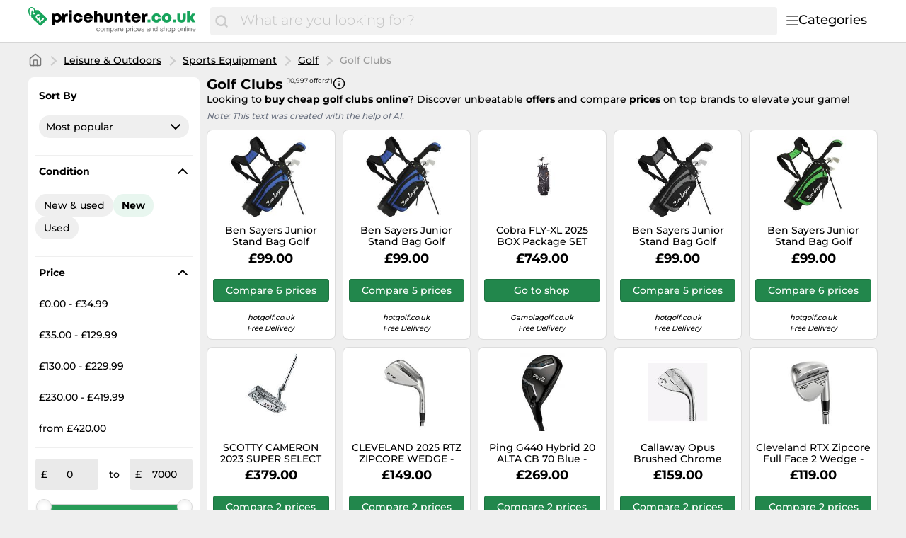

--- FILE ---
content_type: text/html;charset=utf-8
request_url: https://www.pricehunter.co.uk/categories/golf-clubs-6752.html
body_size: 32841
content:

    <!DOCTYPE html>
    <html lang="en">
    <head>
        <meta name="facebook-domain-verification" content="prrwjcef1egcsrfl56an2iyncmk319" />
        <meta http-equiv="Content-Type" content="text/html; charset=UTF-8">
        <meta name="viewport" content="width=device-width, initial-scale=1.0, maximum-scale=1.0, user-scalable=no">
        <title> Buy great-value Golf Clubs at pricehunter.co.uk</title>
        <meta name="description" content="Compare 10,997 prices ✅ for Golf Clubs ⌛ Find the best prices today.">
        <meta name="robots" content="index,follow">
        <link rel="canonical" href="https://www.pricehunter.co.uk/categories/golf-clubs-6752.html">
        <meta property="og:url" content="https://www.pricehunter.co.uk/categories/golf-clubs-6752.html">
        <meta property="og:type" content="website">
        <meta property="og:title" content=" Buy great-value Golf Clubs at pricehunter.co.uk">
        <meta property="og:description" content="Compare 10,997 prices ✅ for Golf Clubs ⌛ Find the best prices today.">
        <meta property="og:image" content="https://www.pricehunter.co.uk/assets/img/pricehunter_co_uk/logo-retina-8d813a167713cb94599ed061e493327e.png">
    <meta name="abTests" data-ab-tests="{}"/>
        <link rel="preload" href="/assets/fonts/montserrat/v26/montserrat_latin_normal_300.woff2" as="font" type="font/woff2" crossorigin>
        <link rel="preload" href="/assets/fonts/montserrat/v26/montserrat_latin_normal_400.woff2" as="font" type="font/woff2" crossorigin>
        <link rel="preload" href="/assets/fonts/montserrat/v26/montserrat_latin_normal_500.woff2" as="font" type="font/woff2" crossorigin>
        <link rel="preload" href="/assets/fonts/montserrat/v26/montserrat_latin_normal_700.woff2" as="font" type="font/woff2" crossorigin>
    <style>
        @font-face {
            font-family:Montserrat;
            font-style: normal;
            font-weight: 300;
            src: url(/assets/fonts/montserrat/v26/montserrat_latin_normal_300.woff2) format('woff2');
            unicode-range: U+0000-00FF, U+0131, U+0152-0153, U+02BB-02BC, U+02C6, U+02DA, U+02DC, U+2000-206F, U+2074, U+20AC, U+2122, U+2191, U+2193, U+2212, U+2215, U+FEFF, U+FFFD
        }

        @font-face {
            font-family:Montserrat;
            font-style: normal;
            font-weight: 400;
            src: url(/assets/fonts/montserrat/v26/montserrat_latin_normal_400.woff2) format('woff2');
            unicode-range: U+0000-00FF, U+0131, U+0152-0153, U+02BB-02BC, U+02C6, U+02DA, U+02DC, U+2000-206F, U+2074, U+20AC, U+2122, U+2191, U+2193, U+2212, U+2215, U+FEFF, U+FFFD
        }

        @font-face {
            font-family:Montserrat;
            font-style: normal;
            font-weight: 500;
            src: url(/assets/fonts/montserrat/v26/montserrat_latin_normal_500.woff2) format('woff2');
            unicode-range: U+0000-00FF, U+0131, U+0152-0153, U+02BB-02BC, U+02C6, U+02DA, U+02DC, U+2000-206F, U+2074, U+20AC, U+2122, U+2191, U+2193, U+2212, U+2215, U+FEFF, U+FFFD
        }

        @font-face {
            font-family:Montserrat;
            font-style: normal;
            font-weight: 700;
            src: url(/assets/fonts/montserrat/v26/montserrat_latin_normal_700.woff2) format('woff2');
            unicode-range: U+0000-00FF, U+0131, U+0152-0153, U+02BB-02BC, U+02C6, U+02DA, U+02DC, U+2000-206F, U+2074, U+20AC, U+2122, U+2191, U+2193, U+2212, U+2215, U+FEFF, U+FFFD
        }

    </style>
        <link rel="search" href="/opensearch.xml" type="application/opensearchdescription+xml"
              title="Pricehunter.co.uk - Compare Prices and Save!">
    <link rel="icon" href="/assets/img/pricehunter_co_uk/favicon-353807257d19bcc4cdff3667403522f8.ico" type="image/x-icon">
        <link rel="manifest" href="/manifest.json">
    <link rel="stylesheet" href="/assets/styles/themes/auspreiser-like/query-page-b48060a862723ba8041a3e4acf4a13a4.css">
        <link rel="preload" href="/assets/styles/themes/auspreiser-like/query-page.comp-8f2d3b37c2de7f290e6d7965f1731f1d.css" as="style" onload="this.onload=null;this.rel='stylesheet'">
        <noscript>
            <link rel="stylesheet" href="/assets/styles/themes/auspreiser-like/query-page.comp-8f2d3b37c2de7f290e6d7965f1731f1d.css">
        </noscript>
        <noscript>
            <style>
                .lazy-load {
                    display: none !important;
                }

                .collapse {
                    display: block !important;
                }

                .toggle-icon-collapsible {
                    display: none !important;
                }
            </style>
        </noscript>
        
    </head>
    <body>
        <div id="wrapper">
    <div class="header with-search">
        <div class="header-content container">
            <a href="/" class="logo">
    <svg class="category-menu-toggle-logo" aria-label="Compare Prices and Shop Online" xmlns="http://www.w3.org/2000/svg" viewBox="0 0 242 45">
        <g class="logo__label">
            <path d="M1.63291 5.30834C1.63291 3.09335 2.92405 1.64215 4.93671 1.64215C6.75949 1.64215 8.24051 3.09335 8.24051 4.96464C8.05063 5.15559 8.05063 6.07214 7.86076 6.79774C7.48101 7.52334 7.48101 8.24894 7.48101 8.24894V8.43989C7.29114 8.82178 7.67089 9.16549 8.01266 9.16549C8.39241 9.35644 8.92405 8.97454 8.92405 8.63083C8.92405 8.63083 9.11392 8.09618 9.11392 7.17963C9.3038 6.45403 9.49367 5.53748 9.49367 4.81188C9.49367 2.02405 7.29114 0 4.55696 0C2.01266 0.190948 0 2.5587 0 5.15559C0 9.16549 1.82279 12.297 1.82279 12.297C2.20253 12.8317 2.5443 12.8317 3.11392 12.6789C3.49367 12.488 3.64557 11.9533 3.3038 11.5714C3.3038 11.5714 1.63291 8.82178 1.63291 5.30834Z"/>
            <path d="M26.4684 15.9632L14.7722 4.3918C14.7722 4.3918 14.2405 4.3918 13.3291 4.3918C12.4177 4.3918 11.5063 4.3918 10.2152 4.3918C10.2152 4.58275 10.2152 4.7737 10.2152 4.7737C10.2152 5.30835 10.0253 6.2249 10.0253 7.14145C10.2152 7.52334 10.4051 8.058 10.4051 8.43989C10.4051 9.73834 9.49367 10.6549 8.20253 10.6549C6.91139 10.6549 6 9.73834 6 8.43989C6 7.71429 6.37975 6.98869 6.91139 6.60679C7.10127 5.88119 7.10127 5.15559 7.10127 4.96464C7.10127 4.7737 7.10127 4.7737 7.10127 4.7737C6.91139 4.58275 6.72152 4.7737 6.37975 4.7737C4.74684 4.7737 4.74684 4.77369 4.55696 6.41585C4.36709 9.16549 3.83544 14.3211 4.55696 14.8557L16.2532 26.4272C16.9747 27.1528 18.076 27.1528 18.7975 26.4272L26.4684 18.7129C27.1899 17.9873 27.1899 16.8798 26.4684 15.9632ZM22.1772 17.7963C21.9873 18.14 21.7595 18.4456 21.4937 18.7129C21.1519 19.0566 20.6203 19.4003 19.9367 19.8204C19.2152 20.2023 18.7215 20.546 18.4557 20.8133C18 21.2716 17.6962 21.8826 17.5443 22.6846L15.6076 21.9208C15.7215 21.1952 15.7215 20.5842 15.5696 20.0495C15.4177 19.5149 15.1899 19.0948 14.8861 18.7893C14.7722 18.6747 14.6582 18.5983 14.5443 18.4837L13.3671 19.6294L12.1519 18.4074L13.0253 17.529C12.4177 17.2617 11.9241 16.8798 11.4684 16.4215C11.0506 16.0014 10.7848 15.505 10.6329 14.9321C10.481 14.3593 10.519 13.7482 10.7468 13.1372C10.9747 12.5262 11.3165 11.9915 11.7722 11.5332C12.4937 10.8076 13.2532 10.3876 14.0886 10.3494C14.8861 10.273 15.6835 10.5403 16.481 11.1513L15.1899 12.8699C14.7342 12.5262 14.3165 12.3734 13.9367 12.4116C13.5949 12.4116 13.2532 12.5644 12.9873 12.8317C12.6835 13.1372 12.5316 13.4809 12.5316 13.8628C12.5316 14.2447 12.6835 14.5884 12.9873 14.8939C13.1392 15.0467 13.3671 15.2376 13.6709 15.4286C13.9747 15.6195 14.2785 15.8105 14.5823 15.925L16.3291 14.1683L17.5443 15.3904L16.0633 16.8798C16.1392 16.9562 16.2532 17.0325 16.3291 17.1089C16.6329 17.4144 16.8228 17.72 16.9747 18.1018C17.1266 18.4456 17.2025 19.0184 17.2785 19.7822C17.3924 19.4767 17.5823 19.1712 17.8861 18.8656C18 18.7511 18.1519 18.6365 18.2658 18.5219C18.3418 18.4837 18.5316 18.3692 18.8354 18.1782C19.4051 17.8345 19.7468 17.6054 19.9367 17.4144C20.2405 17.1089 20.5063 16.6506 20.7722 15.9632L22.7089 16.6888C22.557 17.1089 22.4051 17.4526 22.1772 17.7963Z"/>
        </g>
        <g class="logo__text">
            <path d="M41.602 9.17035C40.107 9.17035 38.796 9.67635 37.784 10.5504L37.255 9.56135H34.334V26.4664H38.566V21.5904C39.44 22.1194 40.475 22.4184 41.602 22.4184C45.397 22.4184 48.111 19.6584 48.111 15.7714C48.111 11.9074 45.397 9.17035 41.602 9.17035ZM41.027 18.6234C39.417 18.6234 38.244 17.4044 38.244 15.7714C38.244 14.1614 39.417 12.9424 41.027 12.9424C42.614 12.9424 43.81 14.1614 43.81 15.7714C43.81 17.4044 42.614 18.6234 41.027 18.6234Z"/>
            <path d="M55.8527 9.51535C54.3807 9.51535 53.3227 9.92935 52.4487 10.9414L51.7817 9.56135H48.9067V21.9814H53.1847V15.6794C53.1847 14.0924 53.8287 13.4254 55.3237 13.4254H57.0027V9.51535H55.8527Z"/>
            <path d="M58.6328 8.02035H62.8648V4.38635H58.6328V8.02035ZM58.6098 21.9814H62.8878V9.56135H58.6098V21.9814Z"/>
            <path d="M71.7137 22.3954C75.2097 22.3954 77.8777 20.1184 78.3607 16.7604H74.1517C73.8067 17.8644 72.8637 18.5774 71.7137 18.5774C70.2187 18.5774 69.1377 17.4044 69.1377 15.7714C69.1377 14.1614 70.2187 13.0114 71.7137 13.0114C72.8407 13.0114 73.7837 13.6784 74.1287 14.6904H78.3147C77.8317 11.3784 75.2327 9.19335 71.7367 9.19335C67.7117 9.19335 64.8597 11.9304 64.8597 15.7714C64.8597 19.6124 67.7347 22.3954 71.7137 22.3954Z" />
            <path d="M92.9827 15.6564C92.9827 12.0224 90.2227 9.17035 86.2207 9.17035C82.3107 9.17035 79.4817 11.9764 79.4817 15.7714C79.4817 19.5664 82.3337 22.3954 86.2207 22.3954C89.3257 22.3954 91.8557 20.6244 92.7297 17.7954H88.4517C88.0607 18.5314 87.2097 18.9684 86.2207 18.9684C84.8637 18.9684 83.9667 18.2324 83.6907 16.8064H92.9137C92.9597 16.4154 92.9827 16.0474 92.9827 15.6564ZM86.2207 12.5284C87.5087 12.5284 88.4057 13.1954 88.7737 14.4374H83.7597C84.1047 13.1954 84.9787 12.5284 86.2207 12.5284Z" />
            <path d="M102.519 9.21635C101.277 9.21635 100.127 9.65335 99.2071 10.3894V5.07635H94.9291V21.9814H99.2071V15.3574C99.2071 13.7704 100.012 12.8504 101.3 12.8504C102.427 12.8504 102.933 13.5864 102.933 15.0124V21.9814H107.211V14.5064C107.211 11.2864 105.371 9.21635 102.519 9.21635Z" />
            <path d="M115.71 22.3954C119.39 22.3954 121.828 20.1414 121.828 16.6684V9.56135H117.55V16.4844C117.55 17.7724 116.86 18.5544 115.71 18.5544C114.583 18.5544 113.87 17.7954 113.87 16.4844V9.56135H109.592V16.6684C109.592 20.1414 112.053 22.3954 115.71 22.3954Z" />
            <path d="M131.851 9.21635C130.241 9.21635 128.861 9.81435 127.941 10.8494L127.366 9.56135H124.353V21.9814H128.631V15.3574C128.631 13.7704 129.39 12.8504 130.724 12.8504C131.805 12.8504 132.357 13.5634 132.357 15.0124V21.9814H136.635V14.4144C136.635 11.2634 134.726 9.21635 131.851 9.21635Z"/>
            <path d="M145.826 18.2554C144.929 18.2554 144.377 17.7034 144.377 16.8294V12.8734H147.39V9.56135H144.285V5.95035H143.388L137.822 11.8614V12.8734H140.099V17.5424C140.099 20.3024 141.778 21.9814 144.515 21.9814H147.459V18.2554H145.826Z" />
            <path d="M162.14 15.6564C162.14 12.0224 159.38 9.17035 155.378 9.17035C151.468 9.17035 148.639 11.9764 148.639 15.7714C148.639 19.5664 151.491 22.3954 155.378 22.3954C158.483 22.3954 161.013 20.6244 161.887 17.7954H157.609C157.218 18.5314 156.367 18.9684 155.378 18.9684C154.021 18.9684 153.124 18.2324 152.848 16.8064H162.071C162.117 16.4154 162.14 16.0474 162.14 15.6564ZM155.378 12.5284C156.666 12.5284 157.563 13.1954 157.931 14.4374H152.917C153.262 13.1954 154.136 12.5284 155.378 12.5284Z" />
            <path d="M171.032 9.51535C169.56 9.51535 168.502 9.92935 167.628 10.9414L166.961 9.56135H164.086V21.9814H168.364V15.6794C168.364 14.0924 169.008 13.4254 170.503 13.4254H172.182V9.51535H171.032Z"/>
        </g>
        <g class="logo__label">
            <path d="M172 21.9814H176.163V18.0254H172V21.9814Z" />
            <path d="M184.838 22.3954C188.334 22.3954 191.002 20.1184 191.485 16.7604H187.276C186.931 17.8644 185.988 18.5774 184.838 18.5774C183.343 18.5774 182.262 17.4044 182.262 15.7714C182.262 14.1614 183.343 13.0114 184.838 13.0114C185.965 13.0114 186.908 13.6784 187.253 14.6904H191.439C190.956 11.3784 188.357 9.19335 184.861 9.19335C180.836 9.19335 177.984 11.9304 177.984 15.7714C177.984 19.6124 180.859 22.3954 184.838 22.3954Z" />
            <path d="M199.552 22.3954C203.6 22.3954 206.521 19.6124 206.521 15.7714C206.521 11.9304 203.6 9.17035 199.552 9.17035C195.504 9.17035 192.606 11.9304 192.606 15.7714C192.606 19.6124 195.504 22.3954 199.552 22.3954ZM199.552 18.5544C198.011 18.5544 196.884 17.4274 196.884 15.7944C196.884 14.1384 198.011 13.0114 199.552 13.0114C201.116 13.0114 202.243 14.1614 202.243 15.7944C202.243 17.4274 201.116 18.5544 199.552 18.5544Z" />
            <path d="M208.342 21.9814H212.505V18.0254H208.342V21.9814Z"/>
            <path d="M220.996 22.3954C224.676 22.3954 227.114 20.1414 227.114 16.6684V9.56136H222.836V16.4844C222.836 17.7724 222.146 18.5544 220.996 18.5544C219.869 18.5544 219.156 17.7954 219.156 16.4844V9.56136H214.878V16.6684C214.878 20.1414 217.339 22.3954 220.996 22.3954Z" />
            <path d="M241.346 21.9814L237.068 15.4954L240.955 9.56136H236.148L233.181 14.4374V5.07635H228.903V21.9814H233.181V16.7374L236.286 21.9814H241.346Z"/>
        </g>
        <g class="logo__title">
            <path d="M101.8,30.8c-0.2-0.2-0.5-0.3-0.9-0.3c-0.3,0-0.6,0.1-0.8,0.2c-0.2,0.1-0.4,0.3-0.5,0.5s-0.2,0.4-0.3,0.6
                c-0.1,0.2-0.1,0.5-0.1,0.8c0,0.2,0,0.5,0.1,0.7c0.1,0.2,0.1,0.4,0.3,0.6c0.1,0.2,0.3,0.3,0.5,0.4s0.4,0.2,0.7,0.2
                c0.4,0,0.7-0.1,1-0.3s0.4-0.5,0.4-0.9h0.9c-0.1,0.6-0.3,1.1-0.7,1.5c-0.4,0.3-0.9,0.5-1.6,0.5c-0.4,0-0.7-0.1-1-0.2
                s-0.6-0.3-0.8-0.5c-0.2-0.2-0.4-0.5-0.5-0.8c-0.1-0.3-0.2-0.7-0.2-1.1s0.1-0.7,0.1-1.1c0.1-0.3,0.3-0.6,0.5-0.9
                c0.2-0.2,0.5-0.4,0.8-0.6s0.7-0.2,1.1-0.2c0.3,0,0.6,0,0.8,0.1c0.3,0.1,0.5,0.2,0.7,0.3c0.2,0.1,0.4,0.3,0.5,0.6
                c0.1,0.2,0.2,0.5,0.2,0.8h-0.9C102.2,31.3,102,31,101.8,30.8z"/>
            <path d="M104,31.5c0.1-0.3,0.3-0.6,0.5-0.9s0.5-0.4,0.8-0.6s0.7-0.2,1.1-0.2c0.4,0,0.8,0.1,1.1,0.2s0.6,0.3,0.8,0.6
                c0.2,0.2,0.4,0.5,0.5,0.9c0.1,0.3,0.2,0.7,0.2,1.1s-0.1,0.7-0.2,1.1c-0.1,0.3-0.3,0.6-0.5,0.9c-0.2,0.2-0.5,0.4-0.8,0.6
                s-0.7,0.2-1.1,0.2c-0.4,0-0.8-0.1-1.1-0.2s-0.6-0.3-0.8-0.6s-0.4-0.5-0.5-0.9c-0.1-0.3-0.2-0.7-0.2-1.1S103.9,31.8,104,31.5z
                 M104.8,33.4c0.1,0.2,0.2,0.4,0.3,0.6s0.3,0.3,0.5,0.4c0.2,0.1,0.4,0.1,0.6,0.1c0.2,0,0.4,0,0.6-0.1c0.2-0.1,0.4-0.2,0.5-0.4
                c0.1-0.2,0.3-0.4,0.3-0.6s0.1-0.5,0.1-0.8s0-0.6-0.1-0.8s-0.2-0.4-0.3-0.6c-0.1-0.2-0.3-0.3-0.5-0.4c-0.2-0.1-0.4-0.1-0.6-0.1
                c-0.2,0-0.4,0-0.6,0.1c-0.2,0.1-0.4,0.2-0.5,0.4c-0.1,0.2-0.3,0.4-0.3,0.6c-0.1,0.2-0.1,0.5-0.1,0.8S104.8,33.1,104.8,33.4z"/>
            <path d="M110.6,29.9v0.8h0c0.4-0.6,0.9-0.9,1.7-0.9c0.3,0,0.6,0.1,0.9,0.2c0.3,0.1,0.4,0.4,0.5,0.7
                c0.2-0.3,0.4-0.5,0.7-0.6s0.6-0.2,0.9-0.2c0.3,0,0.5,0,0.7,0.1s0.4,0.1,0.5,0.3c0.1,0.1,0.3,0.3,0.4,0.5c0.1,0.2,0.1,0.4,0.1,0.7
                v3.8h-0.9v-3.4c0-0.2,0-0.3,0-0.5c0-0.1-0.1-0.3-0.1-0.4c-0.1-0.1-0.2-0.2-0.3-0.2c-0.1-0.1-0.3-0.1-0.5-0.1c-0.4,0-0.8,0.1-1,0.4
                c-0.2,0.2-0.4,0.6-0.4,1v3.2H113v-3.4c0-0.2,0-0.3,0-0.5c0-0.1-0.1-0.3-0.2-0.4c-0.1-0.1-0.2-0.2-0.3-0.2c-0.1-0.1-0.3-0.1-0.5-0.1
                c-0.2,0-0.5,0-0.6,0.2c-0.2,0.1-0.3,0.2-0.4,0.4c-0.1,0.1-0.2,0.3-0.2,0.4c0,0.1-0.1,0.3-0.1,0.4v3.2h-0.9v-5.2H110.6z"/>
            <path d="M119.2,29.9v0.7h0c0.1-0.3,0.4-0.5,0.7-0.6c0.3-0.1,0.6-0.2,1-0.2c0.4,0,0.7,0.1,1,0.2
                c0.3,0.1,0.5,0.3,0.7,0.6s0.3,0.5,0.4,0.9c0.1,0.3,0.1,0.7,0.1,1c0,0.4,0,0.7-0.1,1c-0.1,0.3-0.2,0.6-0.4,0.9
                c-0.2,0.2-0.4,0.4-0.7,0.6c-0.3,0.1-0.6,0.2-1,0.2c-0.1,0-0.3,0-0.4,0c-0.2,0-0.3-0.1-0.5-0.1c-0.2-0.1-0.3-0.1-0.4-0.2
                s-0.3-0.2-0.3-0.4h0v2.7h-0.9v-7.1H119.2z M122.3,31.8c-0.1-0.2-0.2-0.4-0.3-0.6c-0.1-0.2-0.3-0.3-0.5-0.4
                c-0.2-0.1-0.4-0.2-0.7-0.2c-0.3,0-0.5,0.1-0.7,0.2c-0.2,0.1-0.4,0.3-0.5,0.4c-0.1,0.2-0.2,0.4-0.3,0.6c-0.1,0.2-0.1,0.5-0.1,0.7
                c0,0.3,0,0.5,0.1,0.7c0.1,0.2,0.2,0.4,0.3,0.6c0.1,0.2,0.3,0.3,0.5,0.4c0.2,0.1,0.5,0.2,0.8,0.2c0.3,0,0.5-0.1,0.7-0.2
                s0.4-0.3,0.5-0.5s0.2-0.4,0.3-0.6c0.1-0.2,0.1-0.5,0.1-0.7C122.4,32.2,122.4,32,122.3,31.8z"/>
            <path d="M128.9,35.1c-0.1,0.1-0.4,0.1-0.6,0.1c-0.2,0-0.4-0.1-0.5-0.2s-0.2-0.3-0.2-0.6c-0.2,0.3-0.5,0.5-0.8,0.6
                s-0.6,0.2-1,0.2c-0.2,0-0.5,0-0.7-0.1c-0.2-0.1-0.4-0.1-0.5-0.2s-0.3-0.3-0.4-0.4S124,34,124,33.8c0-0.3,0-0.5,0.1-0.7
                c0.1-0.2,0.2-0.3,0.4-0.5s0.3-0.2,0.6-0.3c0.2-0.1,0.4-0.1,0.6-0.2c0.2,0,0.5-0.1,0.7-0.1c0.2,0,0.4-0.1,0.6-0.1s0.3-0.1,0.4-0.2
                c0.1-0.1,0.1-0.2,0.1-0.4c0-0.2,0-0.3-0.1-0.5s-0.2-0.2-0.3-0.3c-0.1-0.1-0.2-0.1-0.4-0.1c-0.1,0-0.3,0-0.4,0
                c-0.4,0-0.7,0.1-0.9,0.2c-0.2,0.1-0.4,0.4-0.4,0.8h-0.8c0-0.3,0.1-0.6,0.2-0.8c0.1-0.2,0.3-0.4,0.5-0.5s0.4-0.2,0.7-0.3
                c0.3-0.1,0.5-0.1,0.8-0.1c0.2,0,0.5,0,0.7,0c0.2,0,0.4,0.1,0.6,0.2c0.2,0.1,0.3,0.2,0.5,0.4s0.2,0.4,0.2,0.7v2.7c0,0.2,0,0.3,0,0.4
                c0,0.1,0.1,0.1,0.2,0.1c0.1,0,0.2,0,0.3-0.1V35.1z M127.5,32.4c-0.1,0.1-0.2,0.1-0.4,0.2c-0.2,0-0.4,0.1-0.5,0.1
                c-0.2,0-0.4,0-0.6,0.1s-0.4,0.1-0.5,0.1c-0.2,0.1-0.3,0.2-0.4,0.3c-0.1,0.1-0.1,0.3-0.1,0.5c0,0.1,0,0.3,0.1,0.4
                c0.1,0.1,0.1,0.2,0.2,0.2c0.1,0.1,0.2,0.1,0.3,0.1c0.1,0,0.2,0,0.4,0c0.3,0,0.5,0,0.7-0.1c0.2-0.1,0.4-0.2,0.5-0.3
                c0.1-0.1,0.2-0.2,0.3-0.4c0.1-0.1,0.1-0.3,0.1-0.4V32.4z"/>
            <path d="M130.4,29.9V31h0c0.2-0.4,0.5-0.7,0.8-0.9c0.3-0.2,0.7-0.3,1.1-0.3v0.9c-0.3,0-0.6,0-0.9,0.1s-0.4,0.2-0.6,0.4
	        	s-0.3,0.4-0.3,0.7c-0.1,0.3-0.1,0.6-0.1,0.9v2.3h-0.9v-5.2H130.4z"/>
            <path d="M136.5,34.8c-0.4,0.3-0.9,0.4-1.5,0.4c-0.4,0-0.8-0.1-1.1-0.2c-0.3-0.1-0.6-0.3-0.8-0.6
                c-0.2-0.2-0.4-0.5-0.5-0.9c-0.1-0.3-0.2-0.7-0.2-1.1c0-0.4,0.1-0.8,0.2-1.1c0.1-0.3,0.3-0.6,0.5-0.9c0.2-0.2,0.5-0.4,0.8-0.6
                c0.3-0.1,0.6-0.2,1-0.2c0.5,0,0.8,0.1,1.1,0.3c0.3,0.2,0.5,0.4,0.7,0.7c0.2,0.3,0.3,0.6,0.4,1c0.1,0.3,0.1,0.7,0.1,1h-3.9
                c0,0.2,0,0.4,0.1,0.6c0.1,0.2,0.2,0.4,0.3,0.5c0.1,0.2,0.3,0.3,0.5,0.4c0.2,0.1,0.4,0.1,0.7,0.1c0.4,0,0.7-0.1,0.9-0.2
                c0.2-0.2,0.4-0.4,0.5-0.8h0.8C137.1,34,136.9,34.5,136.5,34.8z M136.3,31.5c-0.1-0.2-0.2-0.3-0.3-0.5s-0.3-0.2-0.5-0.3
                c-0.2-0.1-0.4-0.1-0.6-0.1c-0.2,0-0.4,0-0.6,0.1c-0.2,0.1-0.3,0.2-0.5,0.3c-0.1,0.1-0.2,0.3-0.3,0.5c-0.1,0.2-0.1,0.4-0.1,0.6h3
                C136.4,31.8,136.3,31.6,136.3,31.5z"/>
            <path d="M141.8,29.9v0.7h0c0.1-0.3,0.4-0.5,0.7-0.6c0.3-0.1,0.6-0.2,1-0.2c0.4,0,0.7,0.1,1,0.2
                c0.3,0.1,0.5,0.3,0.7,0.6s0.3,0.5,0.4,0.9c0.1,0.3,0.1,0.7,0.1,1c0,0.4,0,0.7-0.1,1c-0.1,0.3-0.2,0.6-0.4,0.9
                c-0.2,0.2-0.4,0.4-0.7,0.6c-0.3,0.1-0.6,0.2-1,0.2c-0.1,0-0.3,0-0.4,0c-0.2,0-0.3-0.1-0.5-0.1c-0.2-0.1-0.3-0.1-0.4-0.2
                s-0.3-0.2-0.3-0.4h0v2.7H141v-7.1H141.8z M144.9,31.8c-0.1-0.2-0.2-0.4-0.3-0.6c-0.1-0.2-0.3-0.3-0.5-0.4c-0.2-0.1-0.4-0.2-0.7-0.2
                c-0.3,0-0.5,0.1-0.7,0.2s-0.4,0.3-0.5,0.4s-0.2,0.4-0.3,0.6c-0.1,0.2-0.1,0.5-0.1,0.7c0,0.3,0,0.5,0.1,0.7c0.1,0.2,0.2,0.4,0.3,0.6
                c0.1,0.2,0.3,0.3,0.5,0.4c0.2,0.1,0.5,0.2,0.8,0.2c0.3,0,0.5-0.1,0.7-0.2c0.2-0.1,0.4-0.3,0.5-0.5s0.2-0.4,0.3-0.6
                c0.1-0.2,0.1-0.5,0.1-0.7C145,32.2,145,32,144.9,31.8z"/>
            <path d="M147.7,29.9V31h0c0.2-0.4,0.5-0.7,0.8-0.9s0.7-0.3,1.1-0.3v0.9c-0.3,0-0.6,0-0.9,0.1c-0.2,0.1-0.4,0.2-0.6,0.4
		        s-0.3,0.4-0.3,0.7c-0.1,0.3-0.1,0.6-0.1,0.9v2.3h-0.8v-5.2H147.7z"/>
            <path d="M150.3,29v-1h0.9v1H150.3z M151.1,29.9v5.2h-0.9v-5.2H151.1z"/>
            <path d="M155.5,30.8c-0.2-0.2-0.5-0.3-0.9-0.3c-0.3,0-0.6,0.1-0.8,0.2c-0.2,0.1-0.4,0.3-0.5,0.5
                c-0.1,0.2-0.2,0.4-0.3,0.6c-0.1,0.2-0.1,0.5-0.1,0.8c0,0.2,0,0.5,0.1,0.7c0.1,0.2,0.1,0.4,0.3,0.6s0.3,0.3,0.5,0.4s0.4,0.2,0.7,0.2
                c0.4,0,0.7-0.1,1-0.3c0.2-0.2,0.4-0.5,0.4-0.9h0.9c-0.1,0.6-0.3,1.1-0.7,1.5c-0.4,0.3-0.9,0.5-1.6,0.5c-0.4,0-0.7-0.1-1-0.2
                c-0.3-0.1-0.6-0.3-0.8-0.5c-0.2-0.2-0.4-0.5-0.5-0.8c-0.1-0.3-0.2-0.7-0.2-1.1s0-0.7,0.1-1.1c0.1-0.3,0.3-0.6,0.5-0.9
                c0.2-0.2,0.5-0.4,0.8-0.6s0.7-0.2,1.1-0.2c0.3,0,0.6,0,0.8,0.1c0.3,0.1,0.5,0.2,0.7,0.3c0.2,0.1,0.4,0.3,0.5,0.6
                c0.1,0.2,0.2,0.5,0.2,0.8h-0.9C155.9,31.3,155.7,31,155.5,30.8z"/>
            <path d="M161.5,34.8c-0.4,0.3-0.9,0.4-1.5,0.4c-0.4,0-0.8-0.1-1.1-0.2c-0.3-0.1-0.6-0.3-0.8-0.6
                c-0.2-0.2-0.4-0.5-0.5-0.9c-0.1-0.3-0.2-0.7-0.2-1.1c0-0.4,0.1-0.8,0.2-1.1c0.1-0.3,0.3-0.6,0.5-0.9c0.2-0.2,0.5-0.4,0.8-0.6
                c0.3-0.1,0.6-0.2,1-0.2c0.5,0,0.8,0.1,1.1,0.3c0.3,0.2,0.5,0.4,0.7,0.7c0.2,0.3,0.3,0.6,0.4,1s0.1,0.7,0.1,1h-3.9
                c0,0.2,0,0.4,0.1,0.6c0.1,0.2,0.2,0.4,0.3,0.5c0.1,0.2,0.3,0.3,0.5,0.4c0.2,0.1,0.5,0.1,0.7,0.1c0.4,0,0.7-0.1,0.9-0.2
                c0.2-0.2,0.4-0.4,0.5-0.8h0.8C162.1,34,161.9,34.5,161.5,34.8z M161.3,31.5c-0.1-0.2-0.2-0.3-0.3-0.5c-0.1-0.1-0.3-0.2-0.5-0.3
                c-0.2-0.1-0.4-0.1-0.6-0.1c-0.2,0-0.4,0-0.6,0.1c-0.2,0.1-0.3,0.2-0.5,0.3c-0.1,0.1-0.2,0.3-0.3,0.5c-0.1,0.2-0.1,0.4-0.1,0.6h3
                C161.4,31.8,161.3,31.6,161.3,31.5z"/>
            <path d="M163.8,34c0.1,0.1,0.2,0.2,0.3,0.3c0.1,0.1,0.3,0.1,0.4,0.2c0.2,0,0.3,0,0.5,0c0.1,0,0.3,0,0.4,0
                c0.1,0,0.3-0.1,0.4-0.1c0.1-0.1,0.2-0.1,0.3-0.2s0.1-0.2,0.1-0.4c0-0.2-0.1-0.4-0.2-0.5c-0.2-0.1-0.4-0.2-0.6-0.3
                c-0.2-0.1-0.5-0.1-0.8-0.2c-0.3-0.1-0.6-0.1-0.8-0.2c-0.2-0.1-0.5-0.2-0.6-0.4c-0.2-0.2-0.2-0.4-0.2-0.8c0-0.3,0.1-0.5,0.2-0.7
                s0.3-0.3,0.5-0.5c0.2-0.1,0.4-0.2,0.6-0.3c0.2-0.1,0.5-0.1,0.7-0.1c0.3,0,0.6,0,0.8,0.1c0.2,0,0.5,0.1,0.7,0.3
                c0.2,0.1,0.3,0.3,0.5,0.5s0.2,0.5,0.2,0.8h-0.8c0-0.2-0.1-0.3-0.1-0.4c-0.1-0.1-0.2-0.2-0.3-0.3c-0.1-0.1-0.2-0.1-0.4-0.1
                s-0.3,0-0.4,0c-0.1,0-0.3,0-0.4,0c-0.1,0-0.2,0.1-0.4,0.1s-0.2,0.1-0.3,0.2c-0.1,0.1-0.1,0.2-0.1,0.3c0,0.1,0.1,0.3,0.2,0.4
                s0.2,0.2,0.4,0.2c0.2,0.1,0.3,0.1,0.5,0.2c0.2,0,0.4,0.1,0.6,0.1c0.2,0,0.4,0.1,0.6,0.2c0.2,0.1,0.4,0.2,0.5,0.3
                c0.2,0.1,0.3,0.2,0.4,0.4s0.1,0.4,0.1,0.6c0,0.3-0.1,0.6-0.2,0.8c-0.1,0.2-0.3,0.4-0.5,0.5c-0.2,0.1-0.4,0.2-0.7,0.3
                c-0.3,0-0.5,0.1-0.8,0.1c-0.3,0-0.6,0-0.8-0.1c-0.3-0.1-0.5-0.2-0.7-0.3c-0.2-0.1-0.4-0.3-0.5-0.5c-0.1-0.2-0.2-0.5-0.2-0.8h0.9
                C163.7,33.7,163.7,33.8,163.8,34z"/>
            <path d="M175.5,35.1c-0.1,0.1-0.4,0.1-0.6,0.1c-0.2,0-0.4-0.1-0.5-0.2s-0.2-0.3-0.2-0.6c-0.2,0.3-0.5,0.5-0.8,0.6
                s-0.6,0.2-1,0.2c-0.2,0-0.5,0-0.7-0.1c-0.2-0.1-0.4-0.1-0.5-0.2s-0.3-0.3-0.4-0.4s-0.1-0.4-0.1-0.7c0-0.3,0-0.5,0.1-0.7
                c0.1-0.2,0.2-0.3,0.4-0.5s0.3-0.2,0.6-0.3c0.2-0.1,0.4-0.1,0.6-0.2c0.2,0,0.5-0.1,0.7-0.1c0.2,0,0.4-0.1,0.6-0.1s0.3-0.1,0.4-0.2
                c0.1-0.1,0.1-0.2,0.1-0.4c0-0.2,0-0.3-0.1-0.5s-0.2-0.2-0.3-0.3c-0.1-0.1-0.2-0.1-0.4-0.1c-0.1,0-0.3,0-0.4,0
                c-0.4,0-0.7,0.1-0.9,0.2c-0.2,0.1-0.4,0.4-0.4,0.8h-0.8c0-0.3,0.1-0.6,0.2-0.8c0.1-0.2,0.3-0.4,0.5-0.5s0.4-0.2,0.7-0.3
                c0.3-0.1,0.5-0.1,0.8-0.1c0.2,0,0.5,0,0.7,0c0.2,0,0.4,0.1,0.6,0.2c0.2,0.1,0.3,0.2,0.5,0.4s0.2,0.4,0.2,0.7v2.7c0,0.2,0,0.3,0,0.4
                c0,0.1,0.1,0.1,0.2,0.1c0.1,0,0.2,0,0.3-0.1V35.1z M174.2,32.4c-0.1,0.1-0.2,0.1-0.4,0.2c-0.2,0-0.4,0.1-0.5,0.1
                c-0.2,0-0.4,0-0.6,0.1s-0.4,0.1-0.5,0.1c-0.2,0.1-0.3,0.2-0.4,0.3c-0.1,0.1-0.1,0.3-0.1,0.5c0,0.1,0,0.3,0.1,0.4
                c0.1,0.1,0.1,0.2,0.2,0.2c0.1,0.1,0.2,0.1,0.3,0.1c0.1,0,0.2,0,0.4,0c0.3,0,0.5,0,0.7-0.1c0.2-0.1,0.4-0.2,0.5-0.3
                c0.1-0.1,0.2-0.2,0.3-0.4c0.1-0.1,0.1-0.3,0.1-0.4V32.4z"/>
            <path d="M177.1,29.9v0.8h0c0.4-0.6,0.9-0.9,1.7-0.9c0.3,0,0.6,0,0.9,0.1c0.2,0.1,0.4,0.2,0.5,0.4
                c0.1,0.2,0.2,0.4,0.3,0.6c0.1,0.2,0.1,0.5,0.1,0.8v3.4h-0.9v-3.5c0-0.3-0.1-0.6-0.3-0.8s-0.4-0.3-0.8-0.3c-0.3,0-0.5,0-0.7,0.1
                s-0.3,0.2-0.5,0.3c-0.1,0.1-0.2,0.3-0.3,0.5c-0.1,0.2-0.1,0.4-0.1,0.6v2.9h-0.9v-5.2H177.1z"/>
            <path d="M185.7,35.1v-0.7h0c-0.1,0.3-0.4,0.5-0.7,0.6s-0.6,0.2-1,0.2c-0.4,0-0.7-0.1-1-0.2s-0.5-0.3-0.7-0.6
                c-0.2-0.2-0.3-0.5-0.4-0.9c-0.1-0.3-0.1-0.7-0.1-1c0-0.4,0-0.7,0.1-1c0.1-0.3,0.2-0.6,0.4-0.9c0.2-0.2,0.4-0.4,0.7-0.6
                c0.3-0.1,0.6-0.2,1-0.2c0.1,0,0.3,0,0.4,0s0.3,0.1,0.5,0.1s0.3,0.1,0.4,0.2s0.3,0.2,0.3,0.4h0V28h0.8v7.1H185.7z M182.6,33.3
                c0.1,0.2,0.2,0.4,0.3,0.6c0.1,0.2,0.3,0.3,0.5,0.4c0.2,0.1,0.4,0.2,0.7,0.2c0.3,0,0.5-0.1,0.7-0.2c0.2-0.1,0.4-0.3,0.5-0.4
                s0.2-0.4,0.3-0.6s0.1-0.5,0.1-0.7c0-0.3,0-0.5-0.1-0.7c-0.1-0.2-0.2-0.4-0.3-0.6c-0.1-0.2-0.3-0.3-0.5-0.4
                c-0.2-0.1-0.5-0.2-0.8-0.2c-0.3,0-0.5,0.1-0.7,0.2s-0.4,0.3-0.5,0.5s-0.2,0.4-0.3,0.6c-0.1,0.2-0.1,0.5-0.1,0.7
                C182.5,32.8,182.5,33,182.6,33.3z"/>
            <path d="M191.2,34c0.1,0.1,0.2,0.2,0.3,0.3c0.1,0.1,0.3,0.1,0.4,0.2c0.2,0,0.3,0,0.5,0c0.1,0,0.3,0,0.4,0
                c0.1,0,0.3-0.1,0.4-0.1c0.1-0.1,0.2-0.1,0.3-0.2c0.1-0.1,0.1-0.2,0.1-0.4c0-0.2-0.1-0.4-0.2-0.5c-0.2-0.1-0.4-0.2-0.6-0.3
                c-0.2-0.1-0.5-0.1-0.8-0.2c-0.3-0.1-0.6-0.1-0.8-0.2c-0.2-0.1-0.5-0.2-0.6-0.4c-0.2-0.2-0.2-0.4-0.2-0.8c0-0.3,0.1-0.5,0.2-0.7
                c0.1-0.2,0.3-0.3,0.4-0.5c0.2-0.1,0.4-0.2,0.6-0.3c0.2-0.1,0.5-0.1,0.7-0.1c0.3,0,0.6,0,0.8,0.1s0.5,0.1,0.7,0.3
                c0.2,0.1,0.3,0.3,0.5,0.5s0.2,0.5,0.2,0.8h-0.9c0-0.2-0.1-0.3-0.1-0.4s-0.2-0.2-0.3-0.3c-0.1-0.1-0.2-0.1-0.4-0.1s-0.3,0-0.4,0
                c-0.1,0-0.3,0-0.4,0c-0.1,0-0.2,0.1-0.4,0.1c-0.1,0-0.2,0.1-0.3,0.2c-0.1,0.1-0.1,0.2-0.1,0.3c0,0.1,0.1,0.3,0.2,0.4
                c0.1,0.1,0.2,0.2,0.4,0.2c0.2,0.1,0.3,0.1,0.5,0.2c0.2,0,0.4,0.1,0.6,0.1c0.2,0,0.4,0.1,0.6,0.2c0.2,0.1,0.4,0.2,0.5,0.3
                c0.2,0.1,0.3,0.2,0.4,0.4c0.1,0.2,0.1,0.4,0.1,0.6c0,0.3-0.1,0.6-0.2,0.8c-0.1,0.2-0.3,0.4-0.5,0.5c-0.2,0.1-0.4,0.2-0.7,0.3
                s-0.5,0.1-0.8,0.1c-0.3,0-0.6,0-0.8-0.1c-0.3-0.1-0.5-0.2-0.7-0.3c-0.2-0.1-0.4-0.3-0.5-0.5c-0.1-0.2-0.2-0.5-0.2-0.8h0.8
                C191.1,33.7,191.2,33.8,191.2,34z"/>
            <path d="M196.4,28v2.7h0c0.1-0.2,0.2-0.3,0.3-0.4c0.1-0.1,0.3-0.2,0.4-0.3s0.3-0.1,0.5-0.2s0.3,0,0.5,0
                c0.3,0,0.6,0,0.8,0.1c0.2,0.1,0.4,0.2,0.5,0.4c0.1,0.2,0.2,0.4,0.3,0.6c0.1,0.2,0.1,0.5,0.1,0.8v3.4H199v-3.5
                c0-0.3-0.1-0.6-0.3-0.8s-0.4-0.3-0.8-0.3c-0.3,0-0.5,0-0.7,0.1c-0.2,0.1-0.3,0.2-0.5,0.3s-0.2,0.3-0.3,0.5
                c-0.1,0.2-0.1,0.4-0.1,0.6v2.9h-0.8V28H196.4z"/>
            <path d="M201,31.5c0.1-0.3,0.3-0.6,0.5-0.9c0.2-0.2,0.5-0.4,0.8-0.6s0.7-0.2,1.1-0.2c0.4,0,0.8,0.1,1.1,0.2
                c0.3,0.1,0.6,0.3,0.8,0.6c0.2,0.2,0.4,0.5,0.5,0.9c0.1,0.3,0.2,0.7,0.2,1.1s-0.1,0.7-0.2,1.1c-0.1,0.3-0.3,0.6-0.5,0.9
                c-0.2,0.2-0.5,0.4-0.8,0.6c-0.3,0.1-0.7,0.2-1.1,0.2c-0.4,0-0.8-0.1-1.1-0.2s-0.6-0.3-0.8-0.6c-0.2-0.2-0.4-0.5-0.5-0.9
                c-0.1-0.3-0.2-0.7-0.2-1.1S200.9,31.8,201,31.5z M201.9,33.4c0.1,0.2,0.2,0.4,0.3,0.6s0.3,0.3,0.5,0.4c0.2,0.1,0.4,0.1,0.6,0.1
                c0.2,0,0.4,0,0.6-0.1c0.2-0.1,0.4-0.2,0.5-0.4s0.3-0.4,0.3-0.6c0.1-0.2,0.1-0.5,0.1-0.8s0-0.6-0.1-0.8c-0.1-0.2-0.2-0.4-0.3-0.6
                c-0.1-0.2-0.3-0.3-0.5-0.4c-0.2-0.1-0.4-0.1-0.6-0.1c-0.2,0-0.4,0-0.6,0.1c-0.2,0.1-0.4,0.2-0.5,0.4c-0.1,0.2-0.3,0.4-0.3,0.6
                s-0.1,0.5-0.1,0.8S201.8,33.1,201.9,33.4z"/>
            <path d="M207.8,29.9v0.7h0c0.1-0.3,0.4-0.5,0.7-0.6s0.6-0.2,1-0.2c0.4,0,0.7,0.1,1,0.2c0.3,0.1,0.5,0.3,0.7,0.6
                c0.2,0.2,0.3,0.5,0.4,0.9c0.1,0.3,0.2,0.7,0.2,1c0,0.4,0,0.7-0.1,1c-0.1,0.3-0.2,0.6-0.4,0.9c-0.2,0.2-0.4,0.4-0.7,0.6
                c-0.3,0.1-0.6,0.2-1,0.2c-0.1,0-0.3,0-0.4,0c-0.2,0-0.3-0.1-0.5-0.1c-0.2-0.1-0.3-0.1-0.4-0.2s-0.3-0.2-0.3-0.4h0v2.7h-0.9v-7.1
                H207.8z M210.8,31.8c-0.1-0.2-0.2-0.4-0.3-0.6c-0.1-0.2-0.3-0.3-0.5-0.4s-0.4-0.2-0.7-0.2c-0.3,0-0.5,0.1-0.7,0.2
                c-0.2,0.1-0.4,0.3-0.5,0.4c-0.1,0.2-0.2,0.4-0.3,0.6s-0.1,0.5-0.1,0.7c0,0.3,0,0.5,0.1,0.7c0.1,0.2,0.2,0.4,0.3,0.6
                c0.1,0.2,0.3,0.3,0.5,0.4s0.5,0.2,0.8,0.2s0.5-0.1,0.7-0.2c0.2-0.1,0.4-0.3,0.5-0.5s0.2-0.4,0.3-0.6c0.1-0.2,0.1-0.5,0.1-0.7
                C210.9,32.2,210.9,32,210.8,31.8z"/>
            <path d="M215.5,31.5c0.1-0.3,0.3-0.6,0.5-0.9c0.2-0.2,0.5-0.4,0.8-0.6s0.7-0.2,1.1-0.2c0.4,0,0.8,0.1,1.1,0.2
                c0.3,0.1,0.6,0.3,0.8,0.6c0.2,0.2,0.4,0.5,0.5,0.9c0.1,0.3,0.2,0.7,0.2,1.1s-0.1,0.7-0.2,1.1c-0.1,0.3-0.3,0.6-0.5,0.9
                c-0.2,0.2-0.5,0.4-0.8,0.6c-0.3,0.1-0.7,0.2-1.1,0.2c-0.4,0-0.8-0.1-1.1-0.2s-0.6-0.3-0.8-0.6c-0.2-0.2-0.4-0.5-0.5-0.9
                c-0.1-0.3-0.2-0.7-0.2-1.1S215.4,31.8,215.5,31.5z M216.4,33.4c0.1,0.2,0.2,0.4,0.3,0.6s0.3,0.3,0.5,0.4s0.4,0.1,0.6,0.1
                s0.4,0,0.6-0.1s0.4-0.2,0.5-0.4c0.1-0.2,0.3-0.4,0.3-0.6c0.1-0.2,0.1-0.5,0.1-0.8s0-0.6-0.1-0.8c-0.1-0.2-0.2-0.4-0.3-0.6
                c-0.1-0.2-0.3-0.3-0.5-0.4c-0.2-0.1-0.4-0.1-0.6-0.1s-0.4,0-0.6,0.1c-0.2,0.1-0.4,0.2-0.5,0.4c-0.1,0.2-0.3,0.4-0.3,0.6
                c-0.1,0.2-0.1,0.5-0.1,0.8S216.3,33.1,216.4,33.4z"/>
            <path d="M222.1,29.9v0.8h0c0.4-0.6,0.9-0.9,1.7-0.9c0.3,0,0.6,0,0.9,0.1c0.2,0.1,0.4,0.2,0.5,0.4
                c0.1,0.2,0.2,0.4,0.3,0.6c0.1,0.2,0.1,0.5,0.1,0.8v3.4h-0.9v-3.5c0-0.3-0.1-0.6-0.3-0.8s-0.4-0.3-0.8-0.3c-0.3,0-0.5,0-0.7,0.1
                s-0.3,0.2-0.5,0.3c-0.1,0.1-0.2,0.3-0.3,0.5c-0.1,0.2-0.1,0.4-0.1,0.6v2.9h-0.9v-5.2H222.1z"/>
            <path d="M227.8,28v7.1H227V28H227.8z"/>
            <path d="M229.2,29v-1h0.9v1H229.2z M230,29.9v5.2h-0.9v-5.2H230z"/>
            <path d="M232.1,29.9v0.8h0c0.4-0.6,0.9-0.9,1.7-0.9c0.3,0,0.6,0,0.9,0.1c0.2,0.1,0.4,0.2,0.5,0.4
                c0.1,0.2,0.2,0.4,0.3,0.6c0.1,0.2,0.1,0.5,0.1,0.8v3.4h-0.9v-3.5c0-0.3-0.1-0.6-0.3-0.8s-0.4-0.3-0.8-0.3c-0.3,0-0.5,0-0.7,0.1
                s-0.3,0.2-0.5,0.3c-0.1,0.1-0.2,0.3-0.3,0.5c-0.1,0.2-0.1,0.4-0.1,0.6v2.9h-0.9v-5.2H232.1z"/>
            <path d="M240.6,34.8c-0.4,0.3-0.9,0.4-1.5,0.4c-0.4,0-0.8-0.1-1.1-0.2c-0.3-0.1-0.6-0.3-0.8-0.6
                c-0.2-0.2-0.4-0.5-0.5-0.9c-0.1-0.3-0.2-0.7-0.2-1.1c0-0.4,0.1-0.8,0.2-1.1c0.1-0.3,0.3-0.6,0.5-0.9c0.2-0.2,0.5-0.4,0.8-0.6
                c0.3-0.1,0.6-0.2,1-0.2c0.5,0,0.8,0.1,1.1,0.3c0.3,0.2,0.5,0.4,0.7,0.7c0.2,0.3,0.3,0.6,0.4,1c0.1,0.3,0.1,0.7,0.1,1h-3.9
                c0,0.2,0,0.4,0.1,0.6c0.1,0.2,0.2,0.4,0.3,0.5c0.1,0.2,0.3,0.3,0.5,0.4c0.2,0.1,0.4,0.1,0.7,0.1c0.4,0,0.7-0.1,0.9-0.2
                c0.2-0.2,0.4-0.4,0.5-0.8h0.8C241.2,34,241,34.5,240.6,34.8z M240.4,31.5c-0.1-0.2-0.2-0.3-0.3-0.5s-0.3-0.2-0.5-0.3
                c-0.2-0.1-0.4-0.1-0.6-0.1c-0.2,0-0.4,0-0.6,0.1c-0.2,0.1-0.3,0.2-0.5,0.3c-0.1,0.1-0.2,0.3-0.3,0.5c-0.1,0.2-0.1,0.4-0.1,0.6h3
                C240.5,31.8,240.4,31.6,240.4,31.5z"/>
        </g>
    </svg>
            </a>
            <nav class="header__category-menu">
    <div class="search-form-wrapper">
        <form action="/prices" method="GET" class="search-form">
            <input
                class="form-control search-input"
                placeholder="What are you looking for?"
                name="q"
                autocomplete="off"
                value=""
                aria-label="What are you looking for?"
            />
            <button
                type="submit"
                class="search-button"
                aria-label="Search"
            >
                <span class="icon icon-search"></span>
                <span class="search-button-text">Search</span>
            </button>
        </form>
        <div class="typeahead"></div>
    </div>
    <input type="checkbox" id="toggle">
    <label class="category-menu-toggle" for="toggle">
        <div class="category-menu-toggle-icon"></div>
        <div class="category-menu-toggle-label">Categories</div>
    </label>
    <div class="drop-menu-container">
        <div class="drop-menu-title">Categories</div>
        <ul class="drop-menu" id="menu">
                <li>
    <input id="sub-menu-toggle-4,033" type="checkbox" class="toggle-check toggle" name="toggle" />
    <input id="sub-menu-toggle-4,033" type="radio" class="toggle-radio toggle" name="toggle" checked />
    <label for="sub-menu-toggle-4,033">Baby & Child</label>
                    <ul class="sub-menu">
                            <li>
                                <a href="/categories/baby-care-30333.html">
                                    Baby Care
                                    <span class="chevron-right"></span>
                                </a>
                            </li>
                            <li>
                                <a href="/categories/baby-food-feeding-14733.html">
                                    Baby Food & Feeding
                                    <span class="chevron-right"></span>
                                </a>
                            </li>
                            <li>
                                <a href="/categories/baby-monitors-4892.html">
                                    Baby Monitors
                                    <span class="chevron-right"></span>
                                </a>
                            </li>
                            <li>
                                <a href="/categories/baby-products-14734.html">
                                    Baby Products
                                    <span class="chevron-right"></span>
                                </a>
                            </li>
                            <li>
                                <a href="/categories/back-to-school-16333.html">
                                    Back to School
                                    <span class="chevron-right"></span>
                                </a>
                            </li>
                            <li>
                                <a href="/categories/footmuffs-14458.html">
                                    Footmuffs
                                    <span class="chevron-right"></span>
                                </a>
                            </li>
                            <li>
                                <a href="/categories/kids-clothes-9887.html">
                                    Kids Clothes
                                    <span class="chevron-right"></span>
                                </a>
                            </li>
                            <li>
                                <a href="/categories/nappies-10412.html">
                                    Nappies
                                    <span class="chevron-right"></span>
                                </a>
                            </li>
                            <li>
                                <a href="/categories/prams-pushchairs-6012.html">
                                    Prams & Pushchairs
                                    <span class="chevron-right"></span>
                                </a>
                            </li>
                            <li>
                                <a href="/categories/pushchair-baby-car-seats-14732.html">
                                    Pushchair & Baby Car Seats
                                    <span class="chevron-right"></span>
                                </a>
                            </li>
                            <li>
                                <a href="/categories/soft-toys-17135.html">
                                    Soft Toys
                                    <span class="chevron-right"></span>
                                </a>
                            </li>
                            <li>
                                <a href="/categories/toys-7173.html">
                                    Toys
                                    <span class="chevron-right"></span>
                                </a>
                            </li>
                            <li>
                                <a href="/categories/travel-cots-10552.html">
                                    Travel Cots
                                    <span class="chevron-right"></span>
                                </a>
                            </li>
                    </ul>
                </li>
                <li>
    <input id="sub-menu-toggle-12,913" type="checkbox" class="toggle-check toggle" name="toggle" />
    <input id="sub-menu-toggle-12,913" type="radio" class="toggle-radio toggle" name="toggle"  />
    <label for="sub-menu-toggle-12,913">Food and beverages</label>
                    <ul class="sub-menu">
                            <li>
                                <a href="/categories/champagne-sparkling-wine-prosecco-10452.html">
                                    Champagne, Sparkling Wine & Prosecco
                                    <span class="chevron-right"></span>
                                </a>
                            </li>
                            <li>
                                <a href="/categories/coffee-espresso-9293.html">
                                    Coffee & Espresso
                                    <span class="chevron-right"></span>
                                </a>
                            </li>
                            <li>
                                <a href="/categories/coffee-capsules-26915.html">
                                    Coffee Capsules
                                    <span class="chevron-right"></span>
                                </a>
                            </li>
                            <li>
                                <a href="/categories/cognac-armagnac-brandy-10453.html">
                                    Cognac, Armagnac & Brandy
                                    <span class="chevron-right"></span>
                                </a>
                            </li>
                            <li>
                                <a href="/categories/drinks-25256.html">
                                    Drinks
                                    <span class="chevron-right"></span>
                                </a>
                            </li>
                            <li>
                                <a href="/categories/rum-11012.html">
                                    Rum
                                    <span class="chevron-right"></span>
                                </a>
                            </li>
                            <li>
                                <a href="/categories/spirits-10455.html">
                                    Spirits
                                    <span class="chevron-right"></span>
                                </a>
                            </li>
                            <li>
                                <a href="/categories/sports-nutrition-14272.html">
                                    Sports Nutrition
                                    <span class="chevron-right"></span>
                                </a>
                            </li>
                            <li>
                                <a href="/categories/sweets-snacks-30306.html">
                                    Sweets & Snacks
                                    <span class="chevron-right"></span>
                                </a>
                            </li>
                            <li>
                                <a href="/categories/tea-13592.html">
                                    Tea
                                    <span class="chevron-right"></span>
                                </a>
                            </li>
                            <li>
                                <a href="/categories/vitamins-supplements-5793.html">
                                    Vitamins & Supplements
                                    <span class="chevron-right"></span>
                                </a>
                            </li>
                            <li>
                                <a href="/categories/vodka-11013.html">
                                    Vodka
                                    <span class="chevron-right"></span>
                                </a>
                            </li>
                            <li>
                                <a href="/categories/whiskies-10454.html">
                                    Whiskies
                                    <span class="chevron-right"></span>
                                </a>
                            </li>
                    </ul>
                </li>
                <li>
    <input id="sub-menu-toggle-2,400" type="checkbox" class="toggle-check toggle" name="toggle" />
    <input id="sub-menu-toggle-2,400" type="radio" class="toggle-radio toggle" name="toggle"  />
    <label for="sub-menu-toggle-2,400">Car & Motorcycle</label>
                    <ul class="sub-menu">
                            <li>
                                <a href="/categories/car-accessories-22516.html">
                                    Car Accessories
                                    <span class="chevron-right"></span>
                                </a>
                            </li>
                            <li>
                                <a href="/categories/car-audio-4233.html">
                                    Car Audio
                                    <span class="chevron-right"></span>
                                </a>
                            </li>
                            <li>
                                <a href="/categories/car-bulbs-13734.html">
                                    Car Bulbs
                                    <span class="chevron-right"></span>
                                </a>
                            </li>
                            <li>
                                <a href="/categories/car-care-maintenance-12033.html">
                                    Car Care & Maintenance
                                    <span class="chevron-right"></span>
                                </a>
                            </li>
                            <li>
                                <a href="/categories/car-parts-accessories-13732.html">
                                    Car Parts & Accessories
                                    <span class="chevron-right"></span>
                                </a>
                            </li>
                            <li>
                                <a href="/categories/car-speakers-2680.html">
                                    Car Speakers
                                    <span class="chevron-right"></span>
                                </a>
                            </li>
                            <li>
                                <a href="/categories/car-stereos-2560.html">
                                    Car Stereos
                                    <span class="chevron-right"></span>
                                </a>
                            </li>
                            <li>
                                <a href="/categories/car-subwoofers-22677.html">
                                    Car Subwoofers
                                    <span class="chevron-right"></span>
                                </a>
                            </li>
                            <li>
                                <a href="/categories/car-workshop-equipment-30331.html">
                                    Car Workshop Equipment
                                    <span class="chevron-right"></span>
                                </a>
                            </li>
                            <li>
                                <a href="/categories/engine-oils-12752.html">
                                    Engine Oils
                                    <span class="chevron-right"></span>
                                </a>
                            </li>
                            <li>
                                <a href="/categories/motor-oil-maintenance-equipment-30353.html">
                                    Motor Oil & Maintenance Equipment
                                    <span class="chevron-right"></span>
                                </a>
                            </li>
                            <li>
                                <a href="/categories/motorcycle-accessories-14352.html">
                                    Motorcycle Accessories
                                    <span class="chevron-right"></span>
                                </a>
                            </li>
                            <li>
                                <a href="/categories/motorcycle-clothing-14957.html">
                                    Motorcycle Clothing
                                    <span class="chevron-right"></span>
                                </a>
                            </li>
                            <li>
                                <a href="/categories/motorcycle-helmets-9392.html">
                                    Motorcycle Helmets
                                    <span class="chevron-right"></span>
                                </a>
                            </li>
                            <li>
                                <a href="/categories/motorcycle-tyres-9532.html">
                                    Motorcycle Tyres
                                    <span class="chevron-right"></span>
                                </a>
                            </li>
                            <li>
                                <a href="/categories/roof-boxes-12073.html">
                                    Roof Boxes
                                    <span class="chevron-right"></span>
                                </a>
                            </li>
                            <li>
                                <a href="/categories/sat-navs-3170.html">
                                    Sat Navs
                                    <span class="chevron-right"></span>
                                </a>
                            </li>
                            <li>
                                <a href="/categories/summer-tyres-7733.html">
                                    Summer Tyres
                                    <span class="chevron-right"></span>
                                </a>
                            </li>
                            <li>
                                <a href="/categories/trailer-rack-systems-22517.html">
                                    Trailer & Rack Systems
                                    <span class="chevron-right"></span>
                                </a>
                            </li>
                            <li>
                                <a href="/categories/tyres-7732.html">
                                    Tyres
                                    <span class="chevron-right"></span>
                                </a>
                            </li>
                            <li>
                                <a href="/categories/wheels-tyres-30356.html">
                                    Wheels & Tyres
                                    <span class="chevron-right"></span>
                                </a>
                            </li>
                            <li>
                                <a href="/categories/winter-tyres-7734.html">
                                    Winter Tyres
                                    <span class="chevron-right"></span>
                                </a>
                            </li>
                    </ul>
                </li>
                <li>
    <input id="sub-menu-toggle-30,311" type="checkbox" class="toggle-check toggle" name="toggle" />
    <input id="sub-menu-toggle-30,311" type="radio" class="toggle-radio toggle" name="toggle"  />
    <label for="sub-menu-toggle-30,311">Electronics</label>
                    <ul class="sub-menu">
                            <li>
                                <a href="/categories/av-receivers-1840.html">
                                    AV Receivers
                                    <span class="chevron-right"></span>
                                </a>
                            </li>
                            <li>
                                <a href="/categories/all-in-one-printers-3309.html">
                                    All In One Printers
                                    <span class="chevron-right"></span>
                                </a>
                            </li>
                            <li>
                                <a href="/categories/beard-hair-trimmers-3232.html">
                                    Beard & Hair Trimmers
                                    <span class="chevron-right"></span>
                                </a>
                            </li>
                            <li>
                                <a href="/categories/compact-digital-cameras-12312.html">
                                    Compact Digital Cameras
                                    <span class="chevron-right"></span>
                                </a>
                            </li>
                            <li>
                                <a href="/categories/computing-1342.html">
                                    Computing
                                    <span class="chevron-right"></span>
                                </a>
                            </li>
                            <li>
                                <a href="/categories/cooker-hoods-2928.html">
                                    Cooker Hoods
                                    <span class="chevron-right"></span>
                                </a>
                            </li>
                            <li>
                                <a href="/categories/cookers-2480.html">
                                    Cookers
                                    <span class="chevron-right"></span>
                                </a>
                            </li>
                            <li>
                                <a href="/categories/cordless-phones-2984.html">
                                    Cordless Phones
                                    <span class="chevron-right"></span>
                                </a>
                            </li>
                            <li>
                                <a href="/categories/dslrs-12313.html">
                                    DSLRs
                                    <span class="chevron-right"></span>
                                </a>
                            </li>
                            <li>
                                <a href="/categories/dishwashers-2160.html">
                                    Dishwashers
                                    <span class="chevron-right"></span>
                                </a>
                            </li>
                            <li>
                                <a href="/categories/drones-28012.html">
                                    Drones
                                    <span class="chevron-right"></span>
                                </a>
                            </li>
                            <li>
                                <a href="/categories/electric-toothbrushes-3233.html">
                                    Electric Toothbrushes
                                    <span class="chevron-right"></span>
                                </a>
                            </li>
                            <li>
                                <a href="/categories/espresso-machines-3487.html">
                                    Espresso Machines
                                    <span class="chevron-right"></span>
                                </a>
                            </li>
                            <li>
                                <a href="/categories/food-processors-3512.html">
                                    Food Processors
                                    <span class="chevron-right"></span>
                                </a>
                            </li>
                            <li>
                                <a href="/categories/freezers-2620.html">
                                    Freezers
                                    <span class="chevron-right"></span>
                                </a>
                            </li>
                            <li>
                                <a href="/categories/fridges-2800.html">
                                    Fridges
                                    <span class="chevron-right"></span>
                                </a>
                            </li>
                            <li>
                                <a href="/categories/games-electronic-toys-30341.html">
                                    Games & Electronic Toys
                                    <span class="chevron-right"></span>
                                </a>
                            </li>
                            <li>
                                <a href="/categories/graphics-cards-16073.html">
                                    Graphics Cards
                                    <span class="chevron-right"></span>
                                </a>
                            </li>
                            <li>
                                <a href="/categories/headphones-2520.html">
                                    Headphones
                                    <span class="chevron-right"></span>
                                </a>
                            </li>
                            <li>
                                <a href="/categories/home-audio-hifi-1760.html">
                                    Home Audio & HiFi
                                    <span class="chevron-right"></span>
                                </a>
                            </li>
                            <li>
                                <a href="/categories/household-electronics-30344.html">
                                    Household Electronics
                                    <span class="chevron-right"></span>
                                </a>
                            </li>
                            <li>
                                <a href="/categories/ink-cartridges-10192.html">
                                    Ink Cartridges
                                    <span class="chevron-right"></span>
                                </a>
                            </li>
                            <li>
                                <a href="/categories/laptops-3751.html">
                                    Laptops
                                    <span class="chevron-right"></span>
                                </a>
                            </li>
                            <li>
                                <a href="/categories/media-30349.html">
                                    Media
                                    <span class="chevron-right"></span>
                                </a>
                            </li>
                            <li>
                                <a href="/categories/memory-cards-4734.html">
                                    Memory Cards
                                    <span class="chevron-right"></span>
                                </a>
                            </li>
                            <li>
                                <a href="/categories/microwaves-3508.html">
                                    Microwaves
                                    <span class="chevron-right"></span>
                                </a>
                            </li>
                            <li>
                                <a href="/categories/mirrorless-cameras-21895.html">
                                    Mirrorless Cameras
                                    <span class="chevron-right"></span>
                                </a>
                            </li>
                            <li>
                                <a href="/categories/mobile-phones-19116.html">
                                    Mobile Phones
                                    <span class="chevron-right"></span>
                                </a>
                            </li>
                            <li>
                                <a href="/categories/monitors-3832.html">
                                    Monitors
                                    <span class="chevron-right"></span>
                                </a>
                            </li>
                            <li>
                                <a href="/categories/nas-server-9272.html">
                                    NAS Server
                                    <span class="chevron-right"></span>
                                </a>
                            </li>
                            <li>
                                <a href="/categories/ovens-19194.html">
                                    Ovens
                                    <span class="chevron-right"></span>
                                </a>
                            </li>
                            <li>
                                <a href="/categories/photography-1000.html">
                                    Photography
                                    <span class="chevron-right"></span>
                                </a>
                            </li>
                            <li>
                                <a href="/categories/power-tools-12952.html">
                                    Power Tools
                                    <span class="chevron-right"></span>
                                </a>
                            </li>
                            <li>
                                <a href="/categories/printers-scanners-3526.html">
                                    Printers & Scanners
                                    <span class="chevron-right"></span>
                                </a>
                            </li>
                            <li>
                                <a href="/categories/radios-3148.html">
                                    Radios
                                    <span class="chevron-right"></span>
                                </a>
                            </li>
                            <li>
                                <a href="/categories/routers-3099.html">
                                    Routers
                                    <span class="chevron-right"></span>
                                </a>
                            </li>
                            <li>
                                <a href="/categories/ssd-14613.html">
                                    SSD
                                    <span class="chevron-right"></span>
                                </a>
                            </li>
                            <li>
                                <a href="/categories/sat-navs-3170.html">
                                    Sat Navs
                                    <span class="chevron-right"></span>
                                </a>
                            </li>
                            <li>
                                <a href="/categories/sound-bars-15701.html">
                                    Sound Bars
                                    <span class="chevron-right"></span>
                                </a>
                            </li>
                            <li>
                                <a href="/categories/speakers-2021.html">
                                    Speakers
                                    <span class="chevron-right"></span>
                                </a>
                            </li>
                            <li>
                                <a href="/categories/tvs-4012.html">
                                    TVs
                                    <span class="chevron-right"></span>
                                </a>
                            </li>
                            <li>
                                <a href="/categories/tvs-entertainment-1560.html">
                                    TVs & Entertainment
                                    <span class="chevron-right"></span>
                                </a>
                            </li>
                            <li>
                                <a href="/categories/tablets-3747.html">
                                    Tablets
                                    <span class="chevron-right"></span>
                                </a>
                            </li>
                            <li>
                                <a href="/categories/telecommunications-1002.html">
                                    Telecommunications
                                    <span class="chevron-right"></span>
                                </a>
                            </li>
                            <li>
                                <a href="/categories/tumble-dryers-2461.html">
                                    Tumble Dryers
                                    <span class="chevron-right"></span>
                                </a>
                            </li>
                            <li>
                                <a href="/categories/vacuum-cleaners-2925.html">
                                    Vacuum Cleaners
                                    <span class="chevron-right"></span>
                                </a>
                            </li>
                            <li>
                                <a href="/categories/washing-machines-1941.html">
                                    Washing Machines
                                    <span class="chevron-right"></span>
                                </a>
                            </li>
                    </ul>
                </li>
                <li>
    <input id="sub-menu-toggle-9,908" type="checkbox" class="toggle-check toggle" name="toggle" />
    <input id="sub-menu-toggle-9,908" type="radio" class="toggle-radio toggle" name="toggle"  />
    <label for="sub-menu-toggle-9,908">Fashion & Accessories</label>
                    <ul class="sub-menu">
                            <li>
                                <a href="/categories/accessories-22240.html">
                                    Accessories
                                    <span class="chevron-right"></span>
                                </a>
                            </li>
                            <li>
                                <a href="/categories/bags-luggage-15612.html">
                                    Bags & Luggage
                                    <span class="chevron-right"></span>
                                </a>
                            </li>
                            <li>
                                <a href="/categories/ballet-pumps-23059.html">
                                    Ballet Pumps
                                    <span class="chevron-right"></span>
                                </a>
                            </li>
                            <li>
                                <a href="/categories/basketball-shoes-25249.html">
                                    Basketball Shoes
                                    <span class="chevron-right"></span>
                                </a>
                            </li>
                            <li>
                                <a href="/categories/handbags-11512.html">
                                    Handbags
                                    <span class="chevron-right"></span>
                                </a>
                            </li>
                            <li>
                                <a href="/categories/hobby-collecting-10772.html">
                                    Hobby & Collecting
                                    <span class="chevron-right"></span>
                                </a>
                            </li>
                            <li>
                                <a href="/categories/jewellery-14856.html">
                                    Jewellery
                                    <span class="chevron-right"></span>
                                </a>
                            </li>
                            <li>
                                <a href="/categories/men-fashion-9881.html">
                                    Men' Fashion
                                    <span class="chevron-right"></span>
                                </a>
                            </li>
                            <li>
                                <a href="/categories/men-s-shoes-11594.html">
                                    Men's Shoes
                                    <span class="chevron-right"></span>
                                </a>
                            </li>
                            <li>
                                <a href="/categories/mobile-phone-cases-5453.html">
                                    Mobile Phone Cases
                                    <span class="chevron-right"></span>
                                </a>
                            </li>
                            <li>
                                <a href="/categories/outdoor-shoes-18854.html">
                                    Outdoor Shoes
                                    <span class="chevron-right"></span>
                                </a>
                            </li>
                            <li>
                                <a href="/categories/shoes-11592.html">
                                    Shoes
                                    <span class="chevron-right"></span>
                                </a>
                            </li>
                            <li>
                                <a href="/categories/socks-stockings-16596.html">
                                    Socks & Stockings
                                    <span class="chevron-right"></span>
                                </a>
                            </li>
                            <li>
                                <a href="/categories/spikes-25900.html">
                                    Spikes
                                    <span class="chevron-right"></span>
                                </a>
                            </li>
                            <li>
                                <a href="/categories/sportswear-outdoor-3655.html">
                                    Sportswear & Outdoor
                                    <span class="chevron-right"></span>
                                </a>
                            </li>
                            <li>
                                <a href="/categories/suitcases-bags-9113.html">
                                    Suitcases & Bags
                                    <span class="chevron-right"></span>
                                </a>
                            </li>
                            <li>
                                <a href="/categories/sunglasses-9112.html">
                                    Sunglasses
                                    <span class="chevron-right"></span>
                                </a>
                            </li>
                            <li>
                                <a href="/categories/tablet-cases-22506.html">
                                    Tablet Cases
                                    <span class="chevron-right"></span>
                                </a>
                            </li>
                            <li>
                                <a href="/categories/timepieces-9593.html">
                                    Timepieces
                                    <span class="chevron-right"></span>
                                </a>
                            </li>
                            <li>
                                <a href="/categories/trainers-18817.html">
                                    Trainers
                                    <span class="chevron-right"></span>
                                </a>
                            </li>
                            <li>
                                <a href="/categories/wallets-purses-15673.html">
                                    Wallets & Purses
                                    <span class="chevron-right"></span>
                                </a>
                            </li>
                            <li>
                                <a href="/categories/watches-5292.html">
                                    Watches
                                    <span class="chevron-right"></span>
                                </a>
                            </li>
                            <li>
                                <a href="/categories/water-pool-shoes-18852.html">
                                    Water & Pool Shoes
                                    <span class="chevron-right"></span>
                                </a>
                            </li>
                            <li>
                                <a href="/categories/wellies-18837.html">
                                    Wellies
                                    <span class="chevron-right"></span>
                                </a>
                            </li>
                            <li>
                                <a href="/categories/winter-shoes-18853.html">
                                    Winter Shoes
                                    <span class="chevron-right"></span>
                                </a>
                            </li>
                            <li>
                                <a href="/categories/women-s-fashion-9874.html">
                                    Women's Fashion
                                    <span class="chevron-right"></span>
                                </a>
                            </li>
                            <li>
                                <a href="/categories/women-s-jackets-16842.html">
                                    Women's Jackets
                                    <span class="chevron-right"></span>
                                </a>
                            </li>
                            <li>
                                <a href="/categories/women-s-shoes-11593.html">
                                    Women's Shoes
                                    <span class="chevron-right"></span>
                                </a>
                            </li>
                    </ul>
                </li>
                <li>
    <input id="sub-menu-toggle-3,932" type="checkbox" class="toggle-check toggle" name="toggle" />
    <input id="sub-menu-toggle-3,932" type="radio" class="toggle-radio toggle" name="toggle"  />
    <label for="sub-menu-toggle-3,932">Health & Pharmacy</label>
                    <ul class="sub-menu">
                            <li>
                                <a href="/categories/baby-care-30333.html">
                                    Baby Care
                                    <span class="chevron-right"></span>
                                </a>
                            </li>
                            <li>
                                <a href="/categories/baby-food-9352.html">
                                    Baby Food
                                    <span class="chevron-right"></span>
                                </a>
                            </li>
                            <li>
                                <a href="/categories/baby-food-feeding-14733.html">
                                    Baby Food & Feeding
                                    <span class="chevron-right"></span>
                                </a>
                            </li>
                            <li>
                                <a href="/categories/bath-shower-products-18481.html">
                                    Bath & Shower Products
                                    <span class="chevron-right"></span>
                                </a>
                            </li>
                            <li>
                                <a href="/categories/beard-hair-trimmers-3232.html">
                                    Beard & Hair Trimmers
                                    <span class="chevron-right"></span>
                                </a>
                            </li>
                            <li>
                                <a href="/categories/blood-pressure-monitors-3934.html">
                                    Blood Pressure Monitors
                                    <span class="chevron-right"></span>
                                </a>
                            </li>
                            <li>
                                <a href="/categories/body-care-10852.html">
                                    Body Care
                                    <span class="chevron-right"></span>
                                </a>
                            </li>
                            <li>
                                <a href="/categories/clinical-thermometers-9953.html">
                                    Clinical Thermometers
                                    <span class="chevron-right"></span>
                                </a>
                            </li>
                            <li>
                                <a href="/categories/contact-lenses-5472.html">
                                    Contact Lenses
                                    <span class="chevron-right"></span>
                                </a>
                            </li>
                            <li>
                                <a href="/categories/contact-lenses-glasses-26878.html">
                                    Contact Lenses & Glasses
                                    <span class="chevron-right"></span>
                                </a>
                            </li>
                            <li>
                                <a href="/categories/cosmetics-fragrances-15620.html">
                                    Cosmetics & Fragrances
                                    <span class="chevron-right"></span>
                                </a>
                            </li>
                            <li>
                                <a href="/categories/deodorants-18454.html">
                                    Deodorants
                                    <span class="chevron-right"></span>
                                </a>
                            </li>
                            <li>
                                <a href="/categories/electric-toothbrushes-3233.html">
                                    Electric Toothbrushes
                                    <span class="chevron-right"></span>
                                </a>
                            </li>
                            <li>
                                <a href="/categories/facial-care-10832.html">
                                    Facial Care
                                    <span class="chevron-right"></span>
                                </a>
                            </li>
                            <li>
                                <a href="/categories/hair-products-10872.html">
                                    Hair Products
                                    <span class="chevron-right"></span>
                                </a>
                            </li>
                            <li>
                                <a href="/categories/household-articles-30302.html">
                                    Household Articles
                                    <span class="chevron-right"></span>
                                </a>
                            </li>
                            <li>
                                <a href="/categories/love-contraception-18367.html">
                                    Love & Contraception
                                    <span class="chevron-right"></span>
                                </a>
                            </li>
                            <li>
                                <a href="/categories/make-up-10812.html">
                                    Make Up
                                    <span class="chevron-right"></span>
                                </a>
                            </li>
                            <li>
                                <a href="/categories/medical-supplies-14476.html">
                                    Medical Supplies
                                    <span class="chevron-right"></span>
                                </a>
                            </li>
                            <li>
                                <a href="/categories/medicine-nutritional-supplements-30350.html">
                                    Medicine & Nutritional Supplements
                                    <span class="chevron-right"></span>
                                </a>
                            </li>
                            <li>
                                <a href="/categories/men-s-fragrances-8694.html">
                                    Men's Fragrances
                                    <span class="chevron-right"></span>
                                </a>
                            </li>
                            <li>
                                <a href="/categories/oral-care-5414.html">
                                    Oral Care
                                    <span class="chevron-right"></span>
                                </a>
                            </li>
                            <li>
                                <a href="/categories/perfume-beauty-gift-sets-14673.html">
                                    Perfume & Beauty Gift Sets
                                    <span class="chevron-right"></span>
                                </a>
                            </li>
                            <li>
                                <a href="/categories/perfumes-fragrances-14696.html">
                                    Perfumes & Fragrances
                                    <span class="chevron-right"></span>
                                </a>
                            </li>
                            <li>
                                <a href="/categories/perfumes-for-women-3972.html">
                                    Perfumes for Women
                                    <span class="chevron-right"></span>
                                </a>
                            </li>
                            <li>
                                <a href="/categories/shaving-beard-care-27375.html">
                                    Shaving & Beard Care
                                    <span class="chevron-right"></span>
                                </a>
                            </li>
                            <li>
                                <a href="/categories/shaving-hair-removal-3226.html">
                                    Shaving & Hair Removal
                                    <span class="chevron-right"></span>
                                </a>
                            </li>
                            <li>
                                <a href="/categories/sports-nutrition-14272.html">
                                    Sports Nutrition
                                    <span class="chevron-right"></span>
                                </a>
                            </li>
                            <li>
                                <a href="/categories/sun-care-11613.html">
                                    Sun Care
                                    <span class="chevron-right"></span>
                                </a>
                            </li>
                            <li>
                                <a href="/categories/toiletries-18875.html">
                                    Toiletries
                                    <span class="chevron-right"></span>
                                </a>
                            </li>
                            <li>
                                <a href="/categories/unisex-fragrances-16252.html">
                                    Unisex Fragrances
                                    <span class="chevron-right"></span>
                                </a>
                            </li>
                            <li>
                                <a href="/categories/vitamins-supplements-5793.html">
                                    Vitamins & Supplements
                                    <span class="chevron-right"></span>
                                </a>
                            </li>
                    </ul>
                </li>
                <li>
    <input id="sub-menu-toggle-3,686" type="checkbox" class="toggle-check toggle" name="toggle" />
    <input id="sub-menu-toggle-3,686" type="radio" class="toggle-radio toggle" name="toggle"  />
    <label for="sub-menu-toggle-3,686">Home & Garden</label>
                    <ul class="sub-menu">
                            <li>
                                <a href="/categories/air-ventilation-12977.html">
                                    Air Ventilation
                                    <span class="chevron-right"></span>
                                </a>
                            </li>
                            <li>
                                <a href="/categories/barbecues-3514.html">
                                    Barbecues
                                    <span class="chevron-right"></span>
                                </a>
                            </li>
                            <li>
                                <a href="/categories/boilers-18406.html">
                                    Boilers
                                    <span class="chevron-right"></span>
                                </a>
                            </li>
                            <li>
                                <a href="/categories/cordless-screwdrivers-3687.html">
                                    Cordless Screwdrivers
                                    <span class="chevron-right"></span>
                                </a>
                            </li>
                            <li>
                                <a href="/categories/decorations-seasonal-furnishings-21763.html">
                                    Decorations & Seasonal Furnishings
                                    <span class="chevron-right"></span>
                                </a>
                            </li>
                            <li>
                                <a href="/categories/dehumidifiers-11295.html">
                                    Dehumidifiers
                                    <span class="chevron-right"></span>
                                </a>
                            </li>
                            <li>
                                <a href="/categories/drills-15397.html">
                                    Drills
                                    <span class="chevron-right"></span>
                                </a>
                            </li>
                            <li>
                                <a href="/categories/electric-heaters-6412.html">
                                    Electric Heaters
                                    <span class="chevron-right"></span>
                                </a>
                            </li>
                            <li>
                                <a href="/categories/fireplaces-wood-stoves-11294.html">
                                    Fireplaces & Wood Stoves
                                    <span class="chevron-right"></span>
                                </a>
                            </li>
                            <li>
                                <a href="/categories/furniture-21762.html">
                                    Furniture
                                    <span class="chevron-right"></span>
                                </a>
                            </li>
                            <li>
                                <a href="/categories/garden-9612.html">
                                    Garden
                                    <span class="chevron-right"></span>
                                </a>
                            </li>
                            <li>
                                <a href="/categories/garden-furniture-9176.html">
                                    Garden Furniture
                                    <span class="chevron-right"></span>
                                </a>
                            </li>
                            <li>
                                <a href="/categories/hedge-trimmers-11274.html">
                                    Hedge Trimmers
                                    <span class="chevron-right"></span>
                                </a>
                            </li>
                            <li>
                                <a href="/categories/home-improvement-6812.html">
                                    Home Improvement
                                    <span class="chevron-right"></span>
                                </a>
                            </li>
                            <li>
                                <a href="/categories/home-textiles-12412.html">
                                    Home Textiles
                                    <span class="chevron-right"></span>
                                </a>
                            </li>
                            <li>
                                <a href="/categories/homeware-kitchenware-18442.html">
                                    Homeware & Kitchenware
                                    <span class="chevron-right"></span>
                                </a>
                            </li>
                            <li>
                                <a href="/categories/kitchen-taps-11932.html">
                                    Kitchen Taps
                                    <span class="chevron-right"></span>
                                </a>
                            </li>
                            <li>
                                <a href="/categories/lawn-mowers-7773.html">
                                    Lawn Mowers
                                    <span class="chevron-right"></span>
                                </a>
                            </li>
                            <li>
                                <a href="/categories/leaf-blowers-11273.html">
                                    Leaf Blowers
                                    <span class="chevron-right"></span>
                                </a>
                            </li>
                            <li>
                                <a href="/categories/lighting-19177.html">
                                    Lighting
                                    <span class="chevron-right"></span>
                                </a>
                            </li>
                            <li>
                                <a href="/categories/measuring-equipment-23595.html">
                                    Measuring Equipment
                                    <span class="chevron-right"></span>
                                </a>
                            </li>
                            <li>
                                <a href="/categories/office-supplies-stationery-18435.html">
                                    Office Supplies & Stationery
                                    <span class="chevron-right"></span>
                                </a>
                            </li>
                            <li>
                                <a href="/categories/power-tools-12952.html">
                                    Power Tools
                                    <span class="chevron-right"></span>
                                </a>
                            </li>
                            <li>
                                <a href="/categories/pressure-washers-9652.html">
                                    Pressure Washers
                                    <span class="chevron-right"></span>
                                </a>
                            </li>
                            <li>
                                <a href="/categories/radiators-18398.html">
                                    Radiators
                                    <span class="chevron-right"></span>
                                </a>
                            </li>
                            <li>
                                <a href="/categories/sanders-grinders-3706.html">
                                    Sanders & Grinders
                                    <span class="chevron-right"></span>
                                </a>
                            </li>
                            <li>
                                <a href="/categories/sheds-summerhouses-13472.html">
                                    Sheds & Summerhouses
                                    <span class="chevron-right"></span>
                                </a>
                            </li>
                            <li>
                                <a href="/categories/smoke-alarms-12872.html">
                                    Smoke Alarms
                                    <span class="chevron-right"></span>
                                </a>
                            </li>
                            <li>
                                <a href="/categories/tool-boxes-13232.html">
                                    Tool Boxes
                                    <span class="chevron-right"></span>
                                </a>
                            </li>
                    </ul>
                </li>
                <li>
    <input id="sub-menu-toggle-3,626" type="checkbox" class="toggle-check toggle" name="toggle" />
    <input id="sub-menu-toggle-3,626" type="radio" class="toggle-radio toggle" name="toggle"  />
    <label for="sub-menu-toggle-3,626">Leisure & Outdoors</label>
                    <ul class="sub-menu">
                            <li>
                                <a href="/categories/backpacks-9153.html">
                                    Backpacks
                                    <span class="chevron-right"></span>
                                </a>
                            </li>
                            <li>
                                <a href="/categories/bike-helmets-9152.html">
                                    Bike Helmets
                                    <span class="chevron-right"></span>
                                </a>
                            </li>
                            <li>
                                <a href="/categories/camping-9613.html">
                                    Camping
                                    <span class="chevron-right"></span>
                                </a>
                            </li>
                            <li>
                                <a href="/categories/caravaning-32522.html">
                                    Caravaning
                                    <span class="chevron-right"></span>
                                </a>
                            </li>
                            <li>
                                <a href="/categories/cycling-9512.html">
                                    Cycling
                                    <span class="chevron-right"></span>
                                </a>
                            </li>
                            <li>
                                <a href="/categories/e-scooters-31947.html">
                                    E-Scooters
                                    <span class="chevron-right"></span>
                                </a>
                            </li>
                            <li>
                                <a href="/categories/electric-bikes-18635.html">
                                    Electric Bikes
                                    <span class="chevron-right"></span>
                                </a>
                            </li>
                            <li>
                                <a href="/categories/exercise-bikes-3667.html">
                                    Exercise Bikes
                                    <span class="chevron-right"></span>
                                </a>
                            </li>
                            <li>
                                <a href="/categories/football-shirts-15073.html">
                                    Football Shirts
                                    <span class="chevron-right"></span>
                                </a>
                            </li>
                            <li>
                                <a href="/categories/gps-wearables-30325.html">
                                    GPS & Wearables
                                    <span class="chevron-right"></span>
                                </a>
                            </li>
                            <li>
                                <a href="/categories/gym-shoes-18855.html">
                                    Gym Shoes
                                    <span class="chevron-right"></span>
                                </a>
                            </li>
                            <li>
                                <a href="/categories/mountain-bikes-19162.html">
                                    Mountain Bikes
                                    <span class="chevron-right"></span>
                                </a>
                            </li>
                            <li>
                                <a href="/categories/outdoor-clothing-22197.html">
                                    Outdoor Clothing
                                    <span class="chevron-right"></span>
                                </a>
                            </li>
                            <li>
                                <a href="/categories/outdoor-equipment-30354.html">
                                    Outdoor Equipment
                                    <span class="chevron-right"></span>
                                </a>
                            </li>
                            <li>
                                <a href="/categories/sleeping-bags-9175.html">
                                    Sleeping Bags
                                    <span class="chevron-right"></span>
                                </a>
                            </li>
                            <li>
                                <a href="/categories/sports-equipment-3650.html">
                                    Sports Equipment
                                    <span class="chevron-right"></span>
                                </a>
                            </li>
                            <li>
                                <a href="/categories/sports-nutrition-14272.html">
                                    Sports Nutrition
                                    <span class="chevron-right"></span>
                                </a>
                            </li>
                            <li>
                                <a href="/categories/sportswear-outdoor-3655.html">
                                    Sportswear & Outdoor
                                    <span class="chevron-right"></span>
                                </a>
                            </li>
                            <li>
                                <a href="/categories/tents-9174.html">
                                    Tents
                                    <span class="chevron-right"></span>
                                </a>
                            </li>
                            <li>
                                <a href="/categories/torches-10253.html">
                                    Torches
                                    <span class="chevron-right"></span>
                                </a>
                            </li>
                            <li>
                                <a href="/categories/touring-bikes-19235.html">
                                    Touring Bikes
                                    <span class="chevron-right"></span>
                                </a>
                            </li>
                    </ul>
                </li>
                <li>
    <input id="sub-menu-toggle-7,032" type="checkbox" class="toggle-check toggle" name="toggle" />
    <input id="sub-menu-toggle-7,032" type="radio" class="toggle-radio toggle" name="toggle"  />
    <label for="sub-menu-toggle-7,032">Pet Supplies</label>
                    <ul class="sub-menu">
                            <li>
                                <a href="/categories/aquarium-filters-pumps-15400.html">
                                    Aquarium Filters & Pumps
                                    <span class="chevron-right"></span>
                                </a>
                            </li>
                            <li>
                                <a href="/categories/aquarium-supplies-15399.html">
                                    Aquarium Supplies
                                    <span class="chevron-right"></span>
                                </a>
                            </li>
                            <li>
                                <a href="/categories/aquariums-11037.html">
                                    Aquariums
                                    <span class="chevron-right"></span>
                                </a>
                            </li>
                            <li>
                                <a href="/categories/bird-supplies-29708.html">
                                    Bird Supplies
                                    <span class="chevron-right"></span>
                                </a>
                            </li>
                            <li>
                                <a href="/categories/cat-food-11152.html">
                                    Cat Food
                                    <span class="chevron-right"></span>
                                </a>
                            </li>
                            <li>
                                <a href="/categories/cats-29707.html">
                                    Cats
                                    <span class="chevron-right"></span>
                                </a>
                            </li>
                            <li>
                                <a href="/categories/dog-food-11153.html">
                                    Dog Food
                                    <span class="chevron-right"></span>
                                </a>
                            </li>
                            <li>
                                <a href="/categories/dogs-29706.html">
                                    Dogs
                                    <span class="chevron-right"></span>
                                </a>
                            </li>
                            <li>
                                <a href="/categories/pet-medicine-11039.html">
                                    Pet Medicine
                                    <span class="chevron-right"></span>
                                </a>
                            </li>
                            <li>
                                <a href="/categories/pet-orthopaedics-32634.html">
                                    Pet Orthopaedics
                                    <span class="chevron-right"></span>
                                </a>
                            </li>
                    </ul>
                </li>
                <li>
    <input id="sub-menu-toggle-3,326" type="checkbox" class="toggle-check toggle" name="toggle" />
    <input id="sub-menu-toggle-3,326" type="radio" class="toggle-radio toggle" name="toggle"  />
    <label for="sub-menu-toggle-3,326">Toys & Gaming</label>
                    <ul class="sub-menu">
                            <li>
                                <a href="/categories/barbies-18415.html">
                                    Barbies
                                    <span class="chevron-right"></span>
                                </a>
                            </li>
                            <li>
                                <a href="/categories/console-pc-games-30536.html">
                                    Console & PC Games
                                    <span class="chevron-right"></span>
                                </a>
                            </li>
                            <li>
                                <a href="/categories/consoles-3189.html">
                                    Consoles
                                    <span class="chevron-right"></span>
                                </a>
                            </li>
                            <li>
                                <a href="/categories/dolls-7193.html">
                                    Dolls
                                    <span class="chevron-right"></span>
                                </a>
                            </li>
                            <li>
                                <a href="/categories/dolls-houses-19165.html">
                                    Dolls Houses
                                    <span class="chevron-right"></span>
                                </a>
                            </li>
                            <li>
                                <a href="/categories/drones-28012.html">
                                    Drones
                                    <span class="chevron-right"></span>
                                </a>
                            </li>
                            <li>
                                <a href="/categories/educational-computers-15065.html">
                                    Educational Computers
                                    <span class="chevron-right"></span>
                                </a>
                            </li>
                            <li>
                                <a href="/categories/games-7174.html">
                                    Games
                                    <span class="chevron-right"></span>
                                </a>
                            </li>
                            <li>
                                <a href="/categories/gaming-3012.html">
                                    Gaming
                                    <span class="chevron-right"></span>
                                </a>
                            </li>
                            <li>
                                <a href="/categories/lego-9552.html">
                                    LEGO
                                    <span class="chevron-right"></span>
                                </a>
                            </li>
                            <li>
                                <a href="/categories/model-building-30351.html">
                                    Model Building
                                    <span class="chevron-right"></span>
                                </a>
                            </li>
                            <li>
                                <a href="/categories/model-vehicles-11472.html">
                                    Model Vehicles
                                    <span class="chevron-right"></span>
                                </a>
                            </li>
                            <li>
                                <a href="/categories/outdoor-toys-11474.html">
                                    Outdoor Toys
                                    <span class="chevron-right"></span>
                                </a>
                            </li>
                            <li>
                                <a href="/categories/ps4-games-25476.html">
                                    PS4 Games
                                    <span class="chevron-right"></span>
                                </a>
                            </li>
                            <li>
                                <a href="/categories/playmobil-9553.html">
                                    Playmobil
                                    <span class="chevron-right"></span>
                                </a>
                            </li>
                            <li>
                                <a href="/categories/steering-wheels-3015.html">
                                    Steering Wheels
                                    <span class="chevron-right"></span>
                                </a>
                            </li>
                            <li>
                                <a href="/categories/toys-7173.html">
                                    Toys
                                    <span class="chevron-right"></span>
                                </a>
                            </li>
                            <li>
                                <a href="/categories/wooden-toys-17015.html">
                                    Wooden Toys
                                    <span class="chevron-right"></span>
                                </a>
                            </li>
                    </ul>
                </li>
        </ul>
    </div>
            </nav>
        </div>
        <div class="header__category-menu-divider"></div>
    </div>
        <div class="main-container">
    <div class="container">
        <ul class="breadcrumb">
            <li class="home">
        <span
            class="breadcrumb__encoded-link "
            
            data-link="Lw=="
            
        >
                    <span class="icon icon-home"></span>
</span>            </li>
    <li class="category ">
            <a
                href="/categories/leisure-outdoors-3626.html"
                title="Leisure & Outdoors">Leisure & Outdoors
            </a>
    </li>
    <li class="category ">
            <a
                href="/categories/sports-equipment-3650.html"
                title="Sports Equipment">Sports Equipment
            </a>
    </li>
    <li class="category ">
            <a
                href="/categories/golf-15532.html"
                title="Golf">Golf
            </a>
    </li>
    <li class="category current">
            <span class="breadcrumb-name">
                Golf Clubs
            </span>
    </li>
        </ul>
    </div>

    <div class="container results">
    <aside class="sidebar grid-cell" id="sidebar">
        <div class="sidebar-content">
            <div class="sidebar-content-top">
                <input type="checkbox" id="show-price" class="sidebar-filter"/>
                <input type="checkbox" id="show-manufacturers"
                       class="sidebar-filter"
                       onchange="document.querySelectorAll('.filter-manufacturers .sidebar-box-toggle').forEach(el => el.checked = true)"
                />

    <div class="sidebar__panel sorting-dropdown sorting-dropdown--pd" id="RELEVANCE-sorting-dropdown">
        <div class="sorting-dropdown__title sidebar__panel-title">
            Sort by
        </div>
        <div class="sorting-dropdown__wrapper">
            <input type="checkbox" id="RELEVANCE-sorting-toggle" class="sorting-dropdown__toggle">
            <label for="RELEVANCE-sorting-toggle" class="sorting-dropdown__label">
                <span class="sorting-dropdown__selected">Most popular</span>
                <span class="sorting-dropdown__arrow"></span>
            </label>
            <div class="sorting-dropdown__content">
        <span
            class="encoded-link sorting-dropdown__item"
            
            data-link="P2NhdGVnb3J5X2lkPTY3NTImY29uZGl0aW9uPTEmc29ydD1wcmljZV9hc2M="
                    data-value="sorting: PRICE_ASC"
            
        >
                            Lowest price
</span>
        <span
            class="encoded-link sorting-dropdown__item"
            
            data-link="P2NhdGVnb3J5X2lkPTY3NTImY29uZGl0aW9uPTEmc29ydD10b3RhbF9wcmljZQ=="
                    data-value="sorting: TOTAL_PRICE"
            
        >
                            Total price
</span>
        <span
            class="encoded-link sorting-dropdown__item"
            
            data-link="P2NhdGVnb3J5X2lkPTY3NTImY29uZGl0aW9uPTEmc29ydD1wcmljZV9kZXNj"
                    data-value="sorting: PRICE_DESC"
            
        >
                            Highest price
</span>
            </div>
        </div>
    </div>
<div class="sidebar__panel filter-offer-condition"> <input type="checkbox" class="sidebar-box-toggle" id="collapse-filter-offer-condition" checked > <label class="sidebar__panel-heading" for="collapse-filter-offer-condition"> <span class="sidebar__panel-title" title="Condition">Condition</span> <span class="sidebar__panel-heading__arrow"></span> </label> <div class="sidebar__panel-body-wrapper "> <div class="offer-condition__body"> <span class="encoded-link offer-condition__item " data-link="P2NhdGVnb3J5X2lkPTY3NTImY29uZGl0aW9uPTA=" data-value="condition: ALL" > New & used </span> <span class="encoded-link offer-condition__item active" data-link="P2NhdGVnb3J5X2lkPTY3NTImY29uZGl0aW9uPTE=" data-value="condition: NEW" > New </span> <span class="encoded-link offer-condition__item " data-link="P2NhdGVnb3J5X2lkPTY3NTImY29uZGl0aW9uPTI=" data-value="condition: USED_AND_REFURBISHED" > Used </span> </div> </div> </div><div class="sidebar__panel filter-price-range"> <input type="checkbox" class="sidebar-box-toggle" id="collapse-filter-price-range" checked > <label class="sidebar__panel-heading" for="collapse-filter-price-range"> <span class="sidebar__panel-title" title="Price">Price</span> <span class="sidebar__panel-heading__arrow"></span> </label> <div class="sidebar__panel-body-wrapper "> <div class="filter price-range"> <div class="price-range-groups"> <span class="filter-item__encoded-link sidebar__filter-item" data-link="P2NhdGVnb3J5X2lkPTY3NTImY29uZGl0aW9uPTEmcHJpY2VfZnJvbT0wLjAmcHJpY2VfdG89MzQuOTk=" data-value="price-range-groups" > <span class="filter-item-text filter-item-link">£0.00 - £34.99</span> </span> <span class="filter-item__encoded-link sidebar__filter-item" data-link="P2NhdGVnb3J5X2lkPTY3NTImY29uZGl0aW9uPTEmcHJpY2VfZnJvbT0zNS4wJnByaWNlX3RvPTEyOS45OQ==" data-value="price-range-groups" > <span class="filter-item-text filter-item-link">£35.00 - £129.99</span> </span> <span class="filter-item__encoded-link sidebar__filter-item" data-link="P2NhdGVnb3J5X2lkPTY3NTImY29uZGl0aW9uPTEmcHJpY2VfZnJvbT0xMzAuMCZwcmljZV90bz0yMjkuOTk=" data-value="price-range-groups" > <span class="filter-item-text filter-item-link">£130.00 - £229.99</span> </span> <span class="filter-item__encoded-link sidebar__filter-item" data-link="P2NhdGVnb3J5X2lkPTY3NTImY29uZGl0aW9uPTEmcHJpY2VfZnJvbT0yMzAuMCZwcmljZV90bz00MTkuOTk=" data-value="price-range-groups" > <span class="filter-item-text filter-item-link">£230.00 - £419.99</span> </span> <span class="filter-item__encoded-link sidebar__filter-item" data-link="P2NhdGVnb3J5X2lkPTY3NTImY29uZGl0aW9uPTEmcHJpY2VfZnJvbT00MjAuMCZwcmljZV90bz03MDk5Ljk5" data-value="price-range-groups" > <span class="filter-item-text filter-item-link">from £420.00</span> </span> </div> <form method="GET"> <input type="hidden" name="category_id" value="6752"> <input type="hidden" name="condition" value="1"> <div class="price-range__inputs"> <div class="input-group currency-left"> <input id="price-range-input-from" type="text" name="price_from" class="price-range-input" data-validation-text="Please enter a positive whole number, e.g. 15" value="" autocomplete="off" pattern="\d+" aria-label="from" > <span class="icon-currency-gbp"></span> </div> <span class="price-range__separator">to</span> <div class="input-group currency-left"> <input id="price-range-input-to" type="text" name="price_to" class="price-range-input" data-validation-text="Please enter a positive whole number, e.g. 15" value="" autocomplete="off" pattern="\d+" aria-label="to" > <span class="icon-currency-gbp"></span> </div> </div> <div class="price-range-slider__wrapper"> <div class="price-range-slider"></div> </div> <button type="submit" class="price-range__action-button">Apply</button> </form> </div> </div> </div><div class="sidebar__panel filter-manufacturers"> <input type="checkbox" class="sidebar-box-toggle" id="collapse-filter-manufacturers" > <label class="sidebar__panel-heading" for="collapse-filter-manufacturers"> <span class="sidebar__panel-title" title="Brands">Brands</span> <span class="sidebar__panel-heading__arrow"></span> </label> <div class="sidebar__panel-body-wrapper "> <span class="filter-item__encoded-link sidebar__filter-item value-23820" data-link="P2NhdGVnb3J5X2lkPTY3NTImY29uZGl0aW9uPTEmbV9pZD0yMzgyMA==" data-value="manufacturers" > <span class="filter-item-text filter-item__check-box "> Callaway </span> </span><span class="filter-item__encoded-link sidebar__filter-item value-23821" data-link="P2NhdGVnb3J5X2lkPTY3NTImY29uZGl0aW9uPTEmbV9pZD0yMzgyMQ==" data-value="manufacturers" > <span class="filter-item-text filter-item__check-box "> Taylor Made </span> </span><span class="filter-item__encoded-link sidebar__filter-item value-23921" data-link="P2NhdGVnb3J5X2lkPTY3NTImY29uZGl0aW9uPTEmbV9pZD0yMzkyMQ==" data-value="manufacturers" > <span class="filter-item-text filter-item__check-box "> Titleist </span> </span><span class="filter-item__encoded-link sidebar__filter-item value-23361" data-link="P2NhdGVnb3J5X2lkPTY3NTImY29uZGl0aW9uPTEmbV9pZD0yMzM2MQ==" data-value="manufacturers" > <span class="filter-item-text filter-item__check-box "> Wilson </span> </span><span class="filter-item__encoded-link sidebar__filter-item value-23880" data-link="P2NhdGVnb3J5X2lkPTY3NTImY29uZGl0aW9uPTEmbV9pZD0yMzg4MA==" data-value="manufacturers" > <span class="filter-item-text filter-item__check-box "> Ping </span> </span><span class="filter-item__encoded-link sidebar__filter-item value-23903" data-link="P2NhdGVnb3J5X2lkPTY3NTImY29uZGl0aW9uPTEmbV9pZD0yMzkwMw==" data-value="manufacturers" > <span class="filter-item-text filter-item__check-box "> Cleveland Golf </span> </span><span class="filter-item__encoded-link sidebar__filter-item value-34848" data-link="P2NhdGVnb3J5X2lkPTY3NTImY29uZGl0aW9uPTEmbV9pZD0zNDg0OA==" data-value="manufacturers" > <span class="filter-item-text filter-item__check-box "> Cobra-Golf </span> </span><span class="filter-item__encoded-link sidebar__filter-item value-23840" data-link="P2NhdGVnb3J5X2lkPTY3NTImY29uZGl0aW9uPTEmbV9pZD0yMzg0MA==" data-value="manufacturers" > <span class="filter-item-text filter-item__check-box "> Mizuno </span> </span><span class="filter-item__encoded-link sidebar__filter-item value-66540" data-link="P2NhdGVnb3J5X2lkPTY3NTImY29uZGl0aW9uPTEmbV9pZD02NjU0MA==" data-value="manufacturers" > <span class="filter-item-text filter-item__check-box "> Cleveland </span> </span><span class="filter-item__encoded-link sidebar__filter-item value-23901" data-link="P2NhdGVnb3J5X2lkPTY3NTImY29uZGl0aW9uPTEmbV9pZD0yMzkwMQ==" data-value="manufacturers" > <span class="filter-item-text filter-item__check-box "> Odyssey </span> </span><span class="filter-item__encoded-link sidebar__filter-item value-46325" data-link="P2NhdGVnb3J5X2lkPTY3NTImY29uZGl0aW9uPTEmbV9pZD00NjMyNQ==" data-value="manufacturers" > <span class="filter-item-text filter-item__check-box "> Longridge </span> </span><span class="filter-item__encoded-link sidebar__filter-item value-173548" data-link="P2NhdGVnb3J5X2lkPTY3NTImY29uZGl0aW9uPTEmbV9pZD0xNzM1NDg=" data-value="manufacturers" > <span class="filter-item-text filter-item__check-box "> Scotty Cameron </span> </span><span class="filter-item__encoded-link sidebar__filter-item value-62707" data-link="P2NhdGVnb3J5X2lkPTY3NTImY29uZGl0aW9uPTEmbV9pZD02MjcwNw==" data-value="manufacturers" > <span class="filter-item-text filter-item__check-box "> Ben Sayers </span> </span><span class="filter-item__encoded-link sidebar__filter-item value-122022" data-link="P2NhdGVnb3J5X2lkPTY3NTImY29uZGl0aW9uPTEmbV9pZD0xMjIwMjI=" data-value="manufacturers" > <span class="filter-item-text filter-item__check-box "> Golf Pride Grips </span> </span><span class="filter-item__encoded-link sidebar__filter-item value-28486" data-link="P2NhdGVnb3J5X2lkPTY3NTImY29uZGl0aW9uPTEmbV9pZD0yODQ4Ng==" data-value="manufacturers" > <span class="filter-item-text filter-item__check-box "> Spalding </span> </span> </div> </div>
<div class="sidebar__panel filter-15798"> <input type="checkbox" class="sidebar-box-toggle" id="collapse-filter-15798" > <label class="sidebar__panel-heading" for="collapse-filter-15798"> <span class="sidebar__panel-title" title="Shaft">Shaft</span> <span class="sidebar__panel-heading__arrow"></span> </label> <div class="sidebar__panel-body-wrapper "> <span class="filter-item__encoded-link sidebar__filter-item value-1782282" data-link="P2NhdGVnb3J5X2lkPTY3NTImY29uZGl0aW9uPTEmYXR0cl8xNTc5OD1TdGVlbA==" data-value="Steel" > <span class="filter-item-text filter-item__check-box "> Steel </span> </span><span class="filter-item__encoded-link sidebar__filter-item value-1782281" data-link="P2NhdGVnb3J5X2lkPTY3NTImY29uZGl0aW9uPTEmYXR0cl8xNTc5OD1HcmFwaGl0ZQ==" data-value="Graphite" > <span class="filter-item-text filter-item__check-box "> Graphite </span> </span> </div> </div><div class="sidebar__panel filter-19355"> <input type="checkbox" class="sidebar-box-toggle" id="collapse-filter-19355" > <label class="sidebar__panel-heading" for="collapse-filter-19355"> <span class="sidebar__panel-title" title="For">For</span> <span class="sidebar__panel-heading__arrow"></span> </label> <div class="sidebar__panel-body-wrapper "> <span class="filter-item__encoded-link sidebar__filter-item value-1782739" data-link="P2NhdGVnb3J5X2lkPTY3NTImY29uZGl0aW9uPTEmYXR0cl8xOTM1NT1NZW4=" data-value="Men" > <span class="filter-item-text filter-item__check-box "> Men </span> </span><span class="filter-item__encoded-link sidebar__filter-item value-1782740" data-link="P2NhdGVnb3J5X2lkPTY3NTImY29uZGl0aW9uPTEmYXR0cl8xOTM1NT1Xb21lbg==" data-value="Women" > <span class="filter-item-text filter-item__check-box "> Women </span> </span><span class="filter-item__encoded-link sidebar__filter-item value-1782741" data-link="P2NhdGVnb3J5X2lkPTY3NTImY29uZGl0aW9uPTEmYXR0cl8xOTM1NT1DaGlsZHJlbg==" data-value="Children" > <span class="filter-item-text filter-item__check-box "> Children </span> </span> </div> </div>
<div class="sidebar__panel filter-shops"> <input type="checkbox" class="sidebar-box-toggle" id="collapse-filter-shops" > <label class="sidebar__panel-heading" for="collapse-filter-shops"> <span class="sidebar__panel-title" title="Shops">Shops</span> <span class="sidebar__panel-heading__arrow"></span> </label> <div class="sidebar__panel-body-wrapper "> <span class="filter-item__encoded-link sidebar__filter-item value-22828" data-link="P2NhdGVnb3J5X2lkPTY3NTImY29uZGl0aW9uPTEmc19pZD0yMjgyOA==" data-value="shops" > <span class="filter-item-text filter-item__check-box "> Amazon-marketplace.co.uk </span> </span><span class="filter-item__encoded-link sidebar__filter-item value-22621" data-link="P2NhdGVnb3J5X2lkPTY3NTImY29uZGl0aW9uPTEmc19pZD0yMjYyMQ==" data-value="shops" > <span class="filter-item-text filter-item__check-box "> Scottsdalegolf.co.uk </span> </span><span class="filter-item__encoded-link sidebar__filter-item value-278242" data-link="P2NhdGVnb3J5X2lkPTY3NTImY29uZGl0aW9uPTEmc19pZD0yNzgyNDI=" data-value="shops" > <span class="filter-item-text filter-item__check-box "> Americangolf.co.uk </span> </span><span class="filter-item__encoded-link sidebar__filter-item value-331638" data-link="P2NhdGVnb3J5X2lkPTY3NTImY29uZGl0aW9uPTEmc19pZD0zMzE2Mzg=" data-value="shops" > <span class="filter-item-text filter-item__check-box "> hotgolf.co.uk </span> </span><span class="filter-item__encoded-link sidebar__filter-item value-304522" data-link="P2NhdGVnb3J5X2lkPTY3NTImY29uZGl0aW9uPTEmc19pZD0zMDQ1MjI=" data-value="shops" > <span class="filter-item-text filter-item__check-box "> decathlon.co.uk </span> </span><span class="filter-item__encoded-link sidebar__filter-item value-25953" data-link="P2NhdGVnb3J5X2lkPTY3NTImY29uZGl0aW9uPTEmc19pZD0yNTk1Mw==" data-value="shops" > <span class="filter-item-text filter-item__check-box "> studio.co.uk </span> </span><span class="filter-item__encoded-link sidebar__filter-item value-324109" data-link="P2NhdGVnb3J5X2lkPTY3NTImY29uZGl0aW9uPTEmc19pZD0zMjQxMDk=" data-value="shops" > <span class="filter-item-text filter-item__check-box "> debenhams.com </span> </span><span class="filter-item__encoded-link sidebar__filter-item value-25620" data-link="P2NhdGVnb3J5X2lkPTY3NTImY29uZGl0aW9uPTEmc19pZD0yNTYyMA==" data-value="shops" > <span class="filter-item-text filter-item__check-box "> Evanscycles.com </span> </span><span class="filter-item__encoded-link sidebar__filter-item value-288194" data-link="P2NhdGVnb3J5X2lkPTY3NTImY29uZGl0aW9uPTEmc19pZD0yODgxOTQ=" data-value="shops" > <span class="filter-item-text filter-item__check-box "> Therange.co.uk </span> </span><span class="filter-item__encoded-link sidebar__filter-item value-335850" data-link="P2NhdGVnb3J5X2lkPTY3NTImY29uZGl0aW9uPTEmc19pZD0zMzU4NTA=" data-value="shops" > <span class="filter-item-text filter-item__check-box "> buytogive.co.uk </span> </span><span class="filter-item__encoded-link sidebar__filter-item value-317138" data-link="P2NhdGVnb3J5X2lkPTY3NTImY29uZGl0aW9uPTEmc19pZD0zMTcxMzg=" data-value="shops" > <span class="filter-item-text filter-item__check-box "> mountainwarehouse.com (UK) </span> </span><span class="filter-item__encoded-link sidebar__filter-item value-326418" data-link="P2NhdGVnb3J5X2lkPTY3NTImY29uZGl0aW9uPTEmc19pZD0zMjY0MTg=" data-value="shops" > <span class="filter-item-text filter-item__check-box "> gsfcarparts.com(UK) </span> </span><span class="filter-item__encoded-link sidebar__filter-item value-321556" data-link="P2NhdGVnb3J5X2lkPTY3NTImY29uZGl0aW9uPTEmc19pZD0zMjE1NTY=" data-value="shops" > <span class="filter-item-text filter-item__check-box "> Kidinn.com (UK) </span> </span><span class="filter-item__encoded-link sidebar__filter-item value-279768" data-link="P2NhdGVnb3J5X2lkPTY3NTImY29uZGl0aW9uPTEmc19pZD0yNzk3Njg=" data-value="shops" > <span class="filter-item-text filter-item__check-box "> bestgymequipment.co.uk </span> </span><span class="filter-item__encoded-link sidebar__filter-item value-25214" data-link="P2NhdGVnb3J5X2lkPTY3NTImY29uZGl0aW9uPTEmc19pZD0yNTIxNA==" data-value="shops" > <span class="filter-item-text filter-item__check-box "> Very.co.uk </span> </span> </div> </div><div class="sidebar__panel filter-similar-searches"> <input type="checkbox" class="sidebar-box-toggle" id="collapse-filter-similar-searches" checked > <label class="sidebar__panel-heading" for="collapse-filter-similar-searches"> <span class="sidebar__panel-title" title="Similar Searches">Similar Searches</span> <span class="sidebar__panel-heading__arrow"></span> </label> <div class="sidebar__panel-body-wrapper "> <div class="query-box"> <a class="query-box-item" href="/prices/golf-clubs-for-sale-7643382779919682837.html">golf clubs for sale</a> <a class="query-box-item" href="/prices/used-golf-clubs-for-sale-6970413979354806145.html">used golf clubs for sale</a> <a class="query-box-item" href="/prices/golf-irons-6152866544652663003.html">golf irons</a> <a class="query-box-item" href="/prices/taylormade-irons-3390857711623355776.html">taylormade irons</a> <a class="query-box-item" href="/prices/golf-clubs-4505676106259841700.html">golf clubs</a> <a class="query-box-item" href="/prices/ping-irons-2879428469162325945.html">ping irons</a> <a class="query-box-item" href="/prices/golf-club-sets-2216920592548837043.html">golf club sets</a> <a class="query-box-item" href="/prices/7-wood-golf-club-7731527239093728576.html">7 wood golf club</a> <a class="query-box-item" href="/prices/golf-irons-for-sale-7350887823540695606.html">golf irons for sale</a> <a class="query-box-item" href="/prices/best-golf-clubs-for-a-senior-8716238648243927873.html">best golf clubs for a senior</a> </div> </div> </div>            </div>
        </div>
        <a class="sidebar-close-panel"
           href="#"
           aria-label="Close"
           onclick="document.querySelectorAll('.sidebar-filter').forEach(el => el.checked = false);">
            Close
        </a>
    </aside>
    <section class="content grid-cell">
    <div class="toolbar">
            <h1 id="results-title">Golf Clubs</h1>
            <span class="small">(10,997 offers*)</span>
        <a class="ranking-link" href="/ranking.html" title="More about these results"></a>
    </div>
    <div class="filter-bar">
                <label for="show-price"
                       class="filter-button  filter-left filter-button--bordered"
                       onclick="window.location='#sidebar'">
                    Price
                    <span class="icon icon-down"></span>
                </label>
                <label for="show-manufacturers"
                       class="filter-button  filter-left filter-button--bordered"
                       onclick="window.location='#sidebar'">
                    Brands
                    <span class="icon icon-down"></span>
                </label>

        <a id="filter-button" class="filter-button  filter-button--bordered" href="#sidebar">
            <span class="icon icon-filter"></span>
            Filter
        </a>
    </div>
            <div class="editorial-text editorial-text--teaser">
                Looking to <strong>buy cheap golf clubs online</strong>? Discover unbeatable <strong>offers</strong> and compare <strong>prices</strong> on top brands to elevate your game!
            </div>
                <p class = "ai-note-text">Note: This text was created with the help of AI.</p>
    <div class="responsive-grid">
            <div class="responsive-grid__cell">
<span class="encoded-link tile-content offer-cluster" data-link="L3Byb2R1Y3RzL2Jlbi1zYXllcnMtanVuaW9yLXN0YW5kLWJhZy1nb2xmLXBhY2thZ2Utc2V0LWtpZHMtc3RhcnRlci13aXRoLTQtY2x1YnMtbGlnaHR3ZWlnLTUwMTc5MTUwMjM5NTEtMjgxLmh0bWw/Y29uZGl0aW9uPTE=" > <div class="tile-img-container"> <img src="https://cdn.pricehunter.co.uk/offer/en/ben-sayers-2026-m11-junior-golf-package-set-blue-age-5-8-200t180088b7f829e5cf357262c82e01a69f677e0732890.jpg" alt="Ben Sayers Junior Stand Bag Golf Package Set | Kids Starter with 4 Clubs | Lightweight Graphite Shafts & Soft Grips | Oversize Driver, Irons, Putter, Bag & Headcovers (Black/Blue, 5-8 years)" title="" class="tile-content__img"/> </div> <div class="offer-badges"> </div> <a href="/products/ben-sayers-junior-stand-bag-golf-package-set-kids-starter-with-4-clubs-lightweig-5017915023951-281.html" title="Ben Sayers Junior Stand Bag Golf Package Set | Kids Starter with 4 Clubs | Lightweight Graphite Shafts & Soft Grips | Oversize Driver, Irons, Putter, Bag & Headcovers (Black/Blue, 5-8 years)" data-link="L3Byb2R1Y3RzL2Jlbi1zYXllcnMtanVuaW9yLXN0YW5kLWJhZy1nb2xmLXBhY2thZ2Utc2V0LWtpZHMtc3RhcnRlci13aXRoLTQtY2x1YnMtbGlnaHR3ZWlnLTUwMTc5MTUwMjM5NTEtMjgxLmh0bWw/Y29uZGl0aW9uPTE=" class="tile-text encoded-link" > Ben Sayers Junior Stand Bag Golf Package Set | Kids Starter with 4 Clubs | Lightweight Graphite Shafts & Soft Grips | Oversize Driver, Irons, Putter, Bag & Headcovers (Black/Blue, 5-8 years) </a> <div class="price"> £99.00 <div class="price__base"> </div> </div> <div class="tile-content__action-button cluster"> Compare 6 prices </div> <div class="shipment"> <div class="shop-name"> hotgolf.co.uk </div> <div class="shipping-cost free"> Free Delivery </div> </div> </span>            </div>
            <div class="responsive-grid__cell">
<span class="encoded-link tile-content offer-cluster" data-link="L3Byb2R1Y3RzL2Jlbi1zYXllcnMtanVuaW9yLXN0YW5kLWJhZy1nb2xmLXBhY2thZ2Utc2V0LWtpZHMtc3RhcnRlci13aXRoLTQtY2x1YnMtbGlnaHR3ZWlnLTUwMTc5MTUwMjM5NjgtMjY3Lmh0bWw/Y29uZGl0aW9uPTE=" > <div class="tile-img-container"> <img src="https://cdn.pricehunter.co.uk/offer/en/ben-sayers-2026-m11-junior-golf-package-set-blue-age-9-11-200t180f0fe081042fca4abfdfcd1fa65d842761feb29ed.jpg" alt="Ben Sayers Junior Stand Bag Golf Package Set | Kids Starter with 4 Clubs | Lightweight Graphite Shafts & Soft Grips | Oversize Driver, Irons, Putter, Bag & Headcovers (Black/Blue, 9-11 years)" title="" class="tile-content__img"/> </div> <div class="offer-badges"> </div> <a href="/products/ben-sayers-junior-stand-bag-golf-package-set-kids-starter-with-4-clubs-lightweig-5017915023968-267.html" title="Ben Sayers Junior Stand Bag Golf Package Set | Kids Starter with 4 Clubs | Lightweight Graphite Shafts & Soft Grips | Oversize Driver, Irons, Putter, Bag & Headcovers (Black/Blue, 9-11 years)" data-link="L3Byb2R1Y3RzL2Jlbi1zYXllcnMtanVuaW9yLXN0YW5kLWJhZy1nb2xmLXBhY2thZ2Utc2V0LWtpZHMtc3RhcnRlci13aXRoLTQtY2x1YnMtbGlnaHR3ZWlnLTUwMTc5MTUwMjM5NjgtMjY3Lmh0bWw/Y29uZGl0aW9uPTE=" class="tile-text encoded-link" > Ben Sayers Junior Stand Bag Golf Package Set | Kids Starter with 4 Clubs | Lightweight Graphite Shafts & Soft Grips | Oversize Driver, Irons, Putter, Bag & Headcovers (Black/Blue, 9-11 years) </a> <div class="price"> £99.00 <div class="price__base"> </div> </div> <div class="tile-content__action-button cluster"> Compare 5 prices </div> <div class="shipment"> <div class="shop-name"> hotgolf.co.uk </div> <div class="shipping-cost free"> Free Delivery </div> </div> </span>            </div>
            <div class="responsive-grid__cell">
<span class="encoded-link tile-content offer-item" data-link="[base64]" data-offer-id="08b4e2e4f504f28fb825ad9ab4f712c5" data-track-conversion="" data-offer-gtm-layer="[base64]" data-new-tab="true" > <div class="tile-img-container"> <img src="https://cdn.pricehunter.co.uk/offer/en/cobra-fly-xl-2025-box-package-set-black-gold-rh-mens-reg-dexterity-200t18008b4e2e4f504f28fb825ad9ab4f712c5096f2e15.jpg" alt="Cobra FLY-XL 2025 BOX Package SET BLACK GOLD RH Mens - Reg Dexterity:" title="" class="tile-content__img"/> </div> <div class="offer-badges"> </div> <div title="Cobra FLY-XL 2025 BOX Package SET BLACK GOLD RH Mens - Reg Dexterity:" class="tile-text">Cobra FLY-XL 2025 BOX Package SET BLACK GOLD RH Mens - Reg Dexterity:</div> <div class="price"> £749.00 <div class="price__base"> </div> </div> <div class="tile-content__action-button"> Go to shop </div> <div class="shipment"> <div class="shop-name"> Gamolagolf.co.uk </div> <div class="shipping-cost free"> Free Delivery </div> </div> </span>            </div>
            <div class="responsive-grid__cell">
<span class="encoded-link tile-content offer-cluster" data-link="L3Byb2R1Y3RzL2Jlbi1zYXllcnMtanVuaW9yLXN0YW5kLWJhZy1nb2xmLXBhY2thZ2Utc2V0LWtpZHMtc3RhcnRlci13aXRoLTQtY2x1YnMtbGlnaHR3ZWlnLTUwMTc5MTUwMjM5ODItMzE0Lmh0bWw/Y29uZGl0aW9uPTE=" > <div class="tile-img-container"> <img src="https://cdn.pricehunter.co.uk/offer/en/ben-sayers-2026-m11-junior-golf-package-set-grey-age-9-11-200t1807cb09b225877a6f7d949da7a77ec3c8a11e12988.jpg" alt="Ben Sayers Junior Stand Bag Golf Package Set | Kids Starter with 4 Clubs | Lightweight Graphite Shafts & Soft Grips | Oversize Driver, Irons, Putter, Bag & Headcovers (Black/Grey, 9-11 years)" title="" class="tile-content__img"/> </div> <div class="offer-badges"> </div> <a href="/products/ben-sayers-junior-stand-bag-golf-package-set-kids-starter-with-4-clubs-lightweig-5017915023982-314.html" title="Ben Sayers Junior Stand Bag Golf Package Set | Kids Starter with 4 Clubs | Lightweight Graphite Shafts & Soft Grips | Oversize Driver, Irons, Putter, Bag & Headcovers (Black/Grey, 9-11 years)" data-link="L3Byb2R1Y3RzL2Jlbi1zYXllcnMtanVuaW9yLXN0YW5kLWJhZy1nb2xmLXBhY2thZ2Utc2V0LWtpZHMtc3RhcnRlci13aXRoLTQtY2x1YnMtbGlnaHR3ZWlnLTUwMTc5MTUwMjM5ODItMzE0Lmh0bWw/Y29uZGl0aW9uPTE=" class="tile-text encoded-link" > Ben Sayers Junior Stand Bag Golf Package Set | Kids Starter with 4 Clubs | Lightweight Graphite Shafts & Soft Grips | Oversize Driver, Irons, Putter, Bag & Headcovers (Black/Grey, 9-11 years) </a> <div class="price"> £99.00 <div class="price__base"> </div> </div> <div class="tile-content__action-button cluster"> Compare 5 prices </div> <div class="shipment"> <div class="shop-name"> hotgolf.co.uk </div> <div class="shipping-cost free"> Free Delivery </div> </div> </span>            </div>
            <div class="responsive-grid__cell">
<span class="encoded-link tile-content offer-cluster" data-link="L3Byb2R1Y3RzL2Jlbi1zYXllcnMtanVuaW9yLXN0YW5kLWJhZy1nb2xmLXBhY2thZ2Utc2V0LWtpZHMtc3RhcnRlci13aXRoLTQtY2x1YnMtbGlnaHR3ZWlnLTUwMTc5MTUwMjM5NzUtNDQyLmh0bWw/Y29uZGl0aW9uPTE=" > <div class="tile-img-container"> <picture class="image lazy-load"> <img src="/assets/img/loading-be14ab5361bc0850d14becdf75721ec9.svg" data-src="https://cdn.pricehunter.co.uk/offer/en/ben-sayers-junior-stand-bag-golf-package-set-kids-starter-with-4-clubs-lightweight-graphite-shafts-s-200t1802eec9550a3ee3259c999ad771c0cb5f13e7a3c31.jpg" alt="Ben Sayers Junior Stand Bag Golf Package Set | Kids Starter with 4 Clubs | Lightweight Graphite Shafts & Soft Grips | Oversize Driver, Irons, Putter, Bag & Headcovers (Black/Green, 5-8 years)" title="" class="tile-content__img"> </picture> <noscript class="image"> <img src="https://cdn.pricehunter.co.uk/offer/en/ben-sayers-junior-stand-bag-golf-package-set-kids-starter-with-4-clubs-lightweight-graphite-shafts-s-200t1802eec9550a3ee3259c999ad771c0cb5f13e7a3c31.jpg" alt="Ben Sayers Junior Stand Bag Golf Package Set | Kids Starter with 4 Clubs | Lightweight Graphite Shafts & Soft Grips | Oversize Driver, Irons, Putter, Bag & Headcovers (Black/Green, 5-8 years)" title="" class="tile-content__img"> </noscript> </div> <div class="offer-badges"> </div> <a href="/products/ben-sayers-junior-stand-bag-golf-package-set-kids-starter-with-4-clubs-lightweig-5017915023975-442.html" title="Ben Sayers Junior Stand Bag Golf Package Set | Kids Starter with 4 Clubs | Lightweight Graphite Shafts & Soft Grips | Oversize Driver, Irons, Putter, Bag & Headcovers (Black/Green, 5-8 years)" data-link="L3Byb2R1Y3RzL2Jlbi1zYXllcnMtanVuaW9yLXN0YW5kLWJhZy1nb2xmLXBhY2thZ2Utc2V0LWtpZHMtc3RhcnRlci13aXRoLTQtY2x1YnMtbGlnaHR3ZWlnLTUwMTc5MTUwMjM5NzUtNDQyLmh0bWw/Y29uZGl0aW9uPTE=" class="tile-text encoded-link" > Ben Sayers Junior Stand Bag Golf Package Set | Kids Starter with 4 Clubs | Lightweight Graphite Shafts & Soft Grips | Oversize Driver, Irons, Putter, Bag & Headcovers (Black/Green, 5-8 years) </a> <div class="price"> £99.00 <div class="price__base"> </div> </div> <div class="tile-content__action-button cluster"> Compare 6 prices </div> <div class="shipment"> <div class="shop-name"> hotgolf.co.uk </div> <div class="shipping-cost free"> Free Delivery </div> </div> </span>            </div>
            <div class="responsive-grid__cell">
<span class="encoded-link tile-content offer-cluster" data-link="L3Byb2R1Y3RzL3Njb3R0eS1jYW1lcm9uLTIwMjMtc3VwZXItc2VsZWN0LW5ld3BvcnQtcGx1cy1wdXR0ZXItMzVpbi0xOTY2NjUyNTUwNzQtODg4Lmh0bWw/Y29uZGl0aW9uPTE=" > <div class="tile-img-container"> <picture class="image lazy-load"> <img src="/assets/img/loading-be14ab5361bc0850d14becdf75721ec9.svg" data-src="https://cdn.pricehunter.co.uk/offer/en/scotty-cameron-2023-super-select-np-plus-putter-rh-35-option-35-quo-200t180a2a48def3a06e9d6cff9929eb74eb24d65a42ee3.jpg" alt="SCOTTY CAMERON 2023 SUPER SELECT NEWPORT PLUS PUTTER 35IN" title="" class="tile-content__img"> </picture> <noscript class="image"> <img src="https://cdn.pricehunter.co.uk/offer/en/scotty-cameron-2023-super-select-np-plus-putter-rh-35-option-35-quo-200t180a2a48def3a06e9d6cff9929eb74eb24d65a42ee3.jpg" alt="SCOTTY CAMERON 2023 SUPER SELECT NEWPORT PLUS PUTTER 35IN" title="" class="tile-content__img"> </noscript> </div> <div class="offer-badges"> </div> <a href="/products/scotty-cameron-2023-super-select-newport-plus-putter-35in-196665255074-888.html" title="SCOTTY CAMERON 2023 SUPER SELECT NEWPORT PLUS PUTTER 35IN" data-link="L3Byb2R1Y3RzL3Njb3R0eS1jYW1lcm9uLTIwMjMtc3VwZXItc2VsZWN0LW5ld3BvcnQtcGx1cy1wdXR0ZXItMzVpbi0xOTY2NjUyNTUwNzQtODg4Lmh0bWw/Y29uZGl0aW9uPTE=" class="tile-text encoded-link" > SCOTTY CAMERON 2023 SUPER SELECT NEWPORT PLUS PUTTER 35IN </a> <div class="price"> £379.00 <div class="price__base"> </div> </div> <div class="tile-content__action-button cluster"> Compare 2 prices </div> <div class="shipment"> <div class="shop-name"> Gamolagolf.co.uk </div> <div class="shipping-cost free"> Free Delivery </div> </div> </span>            </div>
            <div class="responsive-grid__cell">
<span class="encoded-link tile-content offer-cluster" data-link="L3Byb2R1Y3RzL2NsZXZlbGFuZC0yMDI1LXJ0ei16aXBjb3JlLXdlZGdlLXRvdXItc2F0aW4tcmlnaHQtNjAtMTAtbWlkLWR5bmFtaWMtZ29sZC1zcGlubmVyLTQ5MDc5MTM0MzkyOTItNDg3Lmh0bWw/Y29uZGl0aW9uPTE=" > <div class="tile-img-container"> <picture class="image lazy-load"> <img src="/assets/img/loading-be14ab5361bc0850d14becdf75721ec9.svg" data-src="https://cdn.pricehunter.co.uk/offer/en/cleveland-rtz-wedge-tour-satin-rh-60-sb-option-sb-dexterity-rig-200t1809593da3a99af78b2bdafc4d909410218d7a12dba.jpg" alt="CLEVELAND 2025 RTZ ZIPCORE WEDGE - TOUR SATIN - Right , 60/10 MID , Dynamic Gold Spinner Tour Issue" title="" class="tile-content__img"> </picture> <noscript class="image"> <img src="https://cdn.pricehunter.co.uk/offer/en/cleveland-rtz-wedge-tour-satin-rh-60-sb-option-sb-dexterity-rig-200t1809593da3a99af78b2bdafc4d909410218d7a12dba.jpg" alt="CLEVELAND 2025 RTZ ZIPCORE WEDGE - TOUR SATIN - Right , 60/10 MID , Dynamic Gold Spinner Tour Issue" title="" class="tile-content__img"> </noscript> </div> <div class="offer-badges"> </div> <a href="/products/cleveland-2025-rtz-zipcore-wedge-tour-satin-right-60-10-mid-dynamic-gold-spinner-4907913439292-487.html" title="CLEVELAND 2025 RTZ ZIPCORE WEDGE - TOUR SATIN - Right , 60/10 MID , Dynamic Gold Spinner Tour Issue" data-link="L3Byb2R1Y3RzL2NsZXZlbGFuZC0yMDI1LXJ0ei16aXBjb3JlLXdlZGdlLXRvdXItc2F0aW4tcmlnaHQtNjAtMTAtbWlkLWR5bmFtaWMtZ29sZC1zcGlubmVyLTQ5MDc5MTM0MzkyOTItNDg3Lmh0bWw/Y29uZGl0aW9uPTE=" class="tile-text encoded-link" > CLEVELAND 2025 RTZ ZIPCORE WEDGE - TOUR SATIN - Right , 60/10 MID , Dynamic Gold Spinner Tour Issue </a> <div class="price"> £149.00 <div class="price__base"> </div> </div> <div class="tile-content__action-button cluster"> Compare 2 prices </div> <div class="shipment"> <div class="shop-name"> Gamolagolf.co.uk </div> <div class="shipping-cost free"> Free Delivery </div> </div> </span>            </div>
            <div class="responsive-grid__cell">
<span class="encoded-link tile-content offer-cluster" data-link="L3Byb2R1Y3RzL3BpbmctZzQ0MC1oeWJyaWQtMjAtYWx0YS1jYi03MC1ibHVlLXJlZ3VsYXItZGV4dGVyaXR5LXJpZ2h0LWhhbmQtbC04ODE5Nzg0MDU4MjYtOTIuaHRtbD9jb25kaXRpb249MQ==" > <div class="tile-img-container"> <picture class="image lazy-load"> <img src="/assets/img/loading-be14ab5361bc0850d14becdf75721ec9.svg" data-src="https://cdn.pricehunter.co.uk/offer/en/ping-g440-hybrid-20-alta-cb-70-blue-regular-dexterity-right-hand-l-200t1802925439727f60c84a6d6570c9ba63ce1ba9d2caf.jpg" alt="Ping G440 Hybrid 20 ALTA CB 70 Blue - Regular Dexterity: Right Hand, L" title="" class="tile-content__img"> </picture> <noscript class="image"> <img src="https://cdn.pricehunter.co.uk/offer/en/ping-g440-hybrid-20-alta-cb-70-blue-regular-dexterity-right-hand-l-200t1802925439727f60c84a6d6570c9ba63ce1ba9d2caf.jpg" alt="Ping G440 Hybrid 20 ALTA CB 70 Blue - Regular Dexterity: Right Hand, L" title="" class="tile-content__img"> </noscript> </div> <div class="offer-badges"> </div> <a href="/products/ping-g440-hybrid-20-alta-cb-70-blue-regular-dexterity-right-hand-l-881978405826-92.html" title="Ping G440 Hybrid 20 ALTA CB 70 Blue - Regular Dexterity: Right Hand, L" data-link="L3Byb2R1Y3RzL3BpbmctZzQ0MC1oeWJyaWQtMjAtYWx0YS1jYi03MC1ibHVlLXJlZ3VsYXItZGV4dGVyaXR5LXJpZ2h0LWhhbmQtbC04ODE5Nzg0MDU4MjYtOTIuaHRtbD9jb25kaXRpb249MQ==" class="tile-text encoded-link" > Ping G440 Hybrid 20 ALTA CB 70 Blue - Regular Dexterity: Right Hand, L </a> <div class="price"> £269.00 <div class="price__base"> </div> </div> <div class="tile-content__action-button cluster"> Compare 2 prices </div> <div class="shipment"> <div class="shop-name"> greavessports.com </div> <div class="shipping-cost free"> Free Delivery </div> </div> </span>            </div>
            <div class="responsive-grid__cell">
<span class="encoded-link tile-content offer-cluster" data-link="L3Byb2R1Y3RzL2NhbGxhd2F5LW9wdXMtYnJ1c2hlZC1jaHJvbWUtd2VkZ2UtMTk3MTkzMzcyNDYyLTY3Ni5odG1sP2NvbmRpdGlvbj0x" > <div class="tile-img-container"> <picture class="image lazy-load"> <img src="/assets/img/loading-be14ab5361bc0850d14becdf75721ec9.svg" data-src="https://cdn.pricehunter.co.uk/offer/en/callaway-opus-brushed-chrome-wedge-50-10-sg-dexterity-right-hand-l-200t180013d78ddb4cafc78a2b46982992a113b4d1b2e39.jpg" alt="Callaway Opus Brushed Chrome Wedge" title="" class="tile-content__img"> </picture> <noscript class="image"> <img src="https://cdn.pricehunter.co.uk/offer/en/callaway-opus-brushed-chrome-wedge-50-10-sg-dexterity-right-hand-l-200t180013d78ddb4cafc78a2b46982992a113b4d1b2e39.jpg" alt="Callaway Opus Brushed Chrome Wedge" title="" class="tile-content__img"> </noscript> </div> <div class="offer-badges"> </div> <a href="/products/callaway-opus-brushed-chrome-wedge-197193372462-676.html" title="Callaway Opus Brushed Chrome Wedge" data-link="L3Byb2R1Y3RzL2NhbGxhd2F5LW9wdXMtYnJ1c2hlZC1jaHJvbWUtd2VkZ2UtMTk3MTkzMzcyNDYyLTY3Ni5odG1sP2NvbmRpdGlvbj0x" class="tile-text encoded-link" > Callaway Opus Brushed Chrome Wedge </a> <div class="price"> £159.00 <div class="price__base"> </div> </div> <div class="tile-content__action-button cluster"> Compare 2 prices </div> <div class="shipment"> <div class="shop-name"> Gamolagolf.co.uk </div> <div class="shipping-cost free"> Free Delivery </div> </div> </span>            </div>
            <div class="responsive-grid__cell">
<span class="encoded-link tile-content offer-cluster" data-link="L3Byb2R1Y3RzL2NsZXZlbGFuZC1ydHgtemlwY29yZS1mdWxsLWZhY2UtMi13ZWRnZS10b3VyLXNhdGluLTQ5MDc5MTMzODc1NzktNDkzLmh0bWw/Y29uZGl0aW9uPTE=" > <div class="tile-img-container"> <picture class="image lazy-load"> <img src="/assets/img/loading-be14ab5361bc0850d14becdf75721ec9.svg" data-src="https://cdn.pricehunter.co.uk/offer/en/cleveland-rtx-zipcore-full-face-2-tour-satin-wedge-rh-60-dexterity-ri-200t18027eaf48def1072f30c93333001307e54f6302f06.jpg" alt="Cleveland RTX Zipcore Full Face 2 Wedge - Tour Satin" title="" class="tile-content__img"> </picture> <noscript class="image"> <img src="https://cdn.pricehunter.co.uk/offer/en/cleveland-rtx-zipcore-full-face-2-tour-satin-wedge-rh-60-dexterity-ri-200t18027eaf48def1072f30c93333001307e54f6302f06.jpg" alt="Cleveland RTX Zipcore Full Face 2 Wedge - Tour Satin" title="" class="tile-content__img"> </noscript> </div> <div class="offer-badges"> </div> <a href="/products/cleveland-rtx-zipcore-full-face-2-wedge-tour-satin-4907913387579-493.html" title="Cleveland RTX Zipcore Full Face 2 Wedge - Tour Satin" data-link="L3Byb2R1Y3RzL2NsZXZlbGFuZC1ydHgtemlwY29yZS1mdWxsLWZhY2UtMi13ZWRnZS10b3VyLXNhdGluLTQ5MDc5MTMzODc1NzktNDkzLmh0bWw/Y29uZGl0aW9uPTE=" class="tile-text encoded-link" > Cleveland RTX Zipcore Full Face 2 Wedge - Tour Satin </a> <div class="price"> £119.00 <div class="price__base"> </div> </div> <div class="tile-content__action-button cluster"> Compare 2 prices </div> <div class="shipment"> <div class="shop-name"> Gamolagolf.co.uk </div> <div class="shipping-cost free"> Free Delivery </div> </div> </span>            </div>
            <div class="responsive-grid__cell">
<span class="encoded-link tile-content offer-cluster" data-link="L3Byb2R1Y3RzL2NvYnJhLTIwMjUtZmx5LXhsMi1jb21wbGV0ZS1nb2xmLXNldC1jYXJ0LWJhZy1sYWRpZXMtcmlnaHQtaGFuZC00MDU1MjY0NjIyMTI5LTI1Ni5odG1sP2NvbmRpdGlvbj0x" > <div class="tile-img-container"> <picture class="image lazy-load"> <img src="/assets/img/loading-be14ab5361bc0850d14becdf75721ec9.svg" data-src="https://cdn.pricehunter.co.uk/offer/en/cobra-2026-fly-xl2-complete-golf-set-cart-bag-ladies-right-hand-200t18003fa0ac7f126b66a1b6e207832d2fdf262da2ca4.jpg" alt="COBRA 2025 FLY XL2 COMPLETE GOLF SET +CART BAG / LADIES / RIGHT HAND" title="" class="tile-content__img"> </picture> <noscript class="image"> <img src="https://cdn.pricehunter.co.uk/offer/en/cobra-2026-fly-xl2-complete-golf-set-cart-bag-ladies-right-hand-200t18003fa0ac7f126b66a1b6e207832d2fdf262da2ca4.jpg" alt="COBRA 2025 FLY XL2 COMPLETE GOLF SET +CART BAG / LADIES / RIGHT HAND" title="" class="tile-content__img"> </noscript> </div> <div class="offer-badges"> </div> <a href="/products/cobra-2025-fly-xl2-complete-golf-set-cart-bag-ladies-right-hand-4055264622129-256.html" title="COBRA 2025 FLY XL2 COMPLETE GOLF SET +CART BAG / LADIES / RIGHT HAND" data-link="L3Byb2R1Y3RzL2NvYnJhLTIwMjUtZmx5LXhsMi1jb21wbGV0ZS1nb2xmLXNldC1jYXJ0LWJhZy1sYWRpZXMtcmlnaHQtaGFuZC00MDU1MjY0NjIyMTI5LTI1Ni5odG1sP2NvbmRpdGlvbj0x" class="tile-text encoded-link" > COBRA 2025 FLY XL2 COMPLETE GOLF SET +CART BAG / LADIES / RIGHT HAND </a> <div class="price"> £649.00 <div class="price__base"> </div> </div> <div class="tile-content__action-button cluster"> Compare 4 prices </div> <div class="shipment"> <div class="shop-name"> ebay.co.uk </div> <div class="shipping-cost free"> Free Delivery </div> </div> </span>            </div>
            <div class="responsive-grid__cell">
<span class="encoded-link tile-content offer-cluster" data-link="L3Byb2R1Y3RzL2NsZXZlbGFuZC1ydHgtemlwY29yZS1mdWxsLWZhY2UtMi13ZWRnZS10b3VyLXNhdGluLTQ5MDc5MTMzODc1NjItMTMwLmh0bWw/Y29uZGl0aW9uPTE=" > <div class="tile-img-container"> <picture class="image lazy-load"> <img src="/assets/img/loading-be14ab5361bc0850d14becdf75721ec9.svg" data-src="https://cdn.pricehunter.co.uk/offer/en/cleveland-rtx-zipcore-full-face-2-tour-satin-wedge-rh-58-dexterity-ri-200t180632af33820c0cceb7c90c04e1e23f688fa052fa1.jpg" alt="Cleveland RTX Zipcore Full Face 2 Wedge - Tour Satin" title="" class="tile-content__img"> </picture> <noscript class="image"> <img src="https://cdn.pricehunter.co.uk/offer/en/cleveland-rtx-zipcore-full-face-2-tour-satin-wedge-rh-58-dexterity-ri-200t180632af33820c0cceb7c90c04e1e23f688fa052fa1.jpg" alt="Cleveland RTX Zipcore Full Face 2 Wedge - Tour Satin" title="" class="tile-content__img"> </noscript> </div> <div class="offer-badges"> </div> <a href="/products/cleveland-rtx-zipcore-full-face-2-wedge-tour-satin-4907913387562-130.html" title="Cleveland RTX Zipcore Full Face 2 Wedge - Tour Satin" data-link="L3Byb2R1Y3RzL2NsZXZlbGFuZC1ydHgtemlwY29yZS1mdWxsLWZhY2UtMi13ZWRnZS10b3VyLXNhdGluLTQ5MDc5MTMzODc1NjItMTMwLmh0bWw/Y29uZGl0aW9uPTE=" class="tile-text encoded-link" > Cleveland RTX Zipcore Full Face 2 Wedge - Tour Satin </a> <div class="price"> £119.00 <div class="price__base"> </div> </div> <div class="tile-content__action-button cluster"> Compare 2 prices </div> <div class="shipment"> <div class="shop-name"> Gamolagolf.co.uk </div> <div class="shipping-cost free"> Free Delivery </div> </div> </span>            </div>
            <div class="responsive-grid__cell">
<span class="encoded-link tile-content offer-cluster" data-link="L3Byb2R1Y3RzL2NvYnJhLWRhcmtzcGVlZC14LWZ3LW1yaC1yLTMtb3B0aW9uLTMtd29vZC1kZXh0ZXJpdHktcmlnaHQtaGFuZC0tNDA1NTI2NDYwNzcwNi0yNTEuaHRtbD9jb25kaXRpb249MQ==" > <div class="tile-img-container"> <picture class="image lazy-load"> <img src="/assets/img/loading-be14ab5361bc0850d14becdf75721ec9.svg" data-src="https://cdn.pricehunter.co.uk/offer/en/cobra-darkspeed-x-fw-mrh-r-3-option-3-wood-dexterity-right-hand-200t1805cd12cb94d722475c85a1c532a151aa2a9272d0a.jpg" alt="Cobra DARKSPEED X FW MRH R - 3 Option: 3 Wood, Dexterity: Right Hand," title="" class="tile-content__img"> </picture> <noscript class="image"> <img src="https://cdn.pricehunter.co.uk/offer/en/cobra-darkspeed-x-fw-mrh-r-3-option-3-wood-dexterity-right-hand-200t1805cd12cb94d722475c85a1c532a151aa2a9272d0a.jpg" alt="Cobra DARKSPEED X FW MRH R - 3 Option: 3 Wood, Dexterity: Right Hand," title="" class="tile-content__img"> </noscript> </div> <div class="offer-badges"> </div> <a href="/products/cobra-darkspeed-x-fw-mrh-r-3-option-3-wood-dexterity-right-hand--4055264607706-251.html" title="Cobra DARKSPEED X FW MRH R - 3 Option: 3 Wood, Dexterity: Right Hand," data-link="L3Byb2R1Y3RzL2NvYnJhLWRhcmtzcGVlZC14LWZ3LW1yaC1yLTMtb3B0aW9uLTMtd29vZC1kZXh0ZXJpdHktcmlnaHQtaGFuZC0tNDA1NTI2NDYwNzcwNi0yNTEuaHRtbD9jb25kaXRpb249MQ==" class="tile-text encoded-link" > Cobra DARKSPEED X FW MRH R - 3 Option: 3 Wood, Dexterity: Right Hand, </a> <div class="price"> £249.00 <div class="price__base"> </div> </div> <div class="tile-content__action-button cluster"> Compare 2 prices </div> <div class="shipment"> <div class="shop-name"> Gamolagolf.co.uk </div> <div class="shipping-cost free"> Free Delivery </div> </div> </span>            </div>
            <div class="responsive-grid__cell">
<span class="encoded-link tile-content offer-cluster" data-link="L3Byb2R1Y3RzL2NsZXZlbGFuZC1ydHgtemlwY29yZS1mdWxsLWZhY2UtMi13ZWRnZS10b3VyLXNhdGluLTQ5MDc5MTMzODc1NTUtNjM5Lmh0bWw/Y29uZGl0aW9uPTE=" > <div class="tile-img-container"> <picture class="image lazy-load"> <img src="/assets/img/loading-be14ab5361bc0850d14becdf75721ec9.svg" data-src="https://cdn.pricehunter.co.uk/offer/en/cleveland-rtx-zipcore-full-face-2-tour-satin-wedge-rh-56-dexterity-ri-200t180b542a0edfa2f772ae696235840bc73df00192fd7.jpg" alt="Cleveland RTX Zipcore Full Face 2 Wedge - Tour Satin" title="" class="tile-content__img"> </picture> <noscript class="image"> <img src="https://cdn.pricehunter.co.uk/offer/en/cleveland-rtx-zipcore-full-face-2-tour-satin-wedge-rh-56-dexterity-ri-200t180b542a0edfa2f772ae696235840bc73df00192fd7.jpg" alt="Cleveland RTX Zipcore Full Face 2 Wedge - Tour Satin" title="" class="tile-content__img"> </noscript> </div> <div class="offer-badges"> </div> <a href="/products/cleveland-rtx-zipcore-full-face-2-wedge-tour-satin-4907913387555-639.html" title="Cleveland RTX Zipcore Full Face 2 Wedge - Tour Satin" data-link="L3Byb2R1Y3RzL2NsZXZlbGFuZC1ydHgtemlwY29yZS1mdWxsLWZhY2UtMi13ZWRnZS10b3VyLXNhdGluLTQ5MDc5MTMzODc1NTUtNjM5Lmh0bWw/Y29uZGl0aW9uPTE=" class="tile-text encoded-link" > Cleveland RTX Zipcore Full Face 2 Wedge - Tour Satin </a> <div class="price"> £119.00 <div class="price__base"> </div> </div> <div class="tile-content__action-button cluster"> Compare 2 prices </div> <div class="shipment"> <div class="shop-name"> Gamolagolf.co.uk </div> <div class="shipping-cost free"> Free Delivery </div> </div> </span>            </div>
            <div class="responsive-grid__cell">
<span class="encoded-link tile-content offer-cluster" data-link="L3Byb2R1Y3RzL3RheWxvcm1hZGUtcWkxMC1tYXgtd29tZW5zLWh5YnJpZC1yaC01LTI3LWxhZGllcy0xMjAwMTAyNDcyOTIwLTQ1Mi5odG1sP2NvbmRpdGlvbj0x" > <div class="tile-img-container"> <picture class="image lazy-load"> <img src="/assets/img/loading-be14ab5361bc0850d14becdf75721ec9.svg" data-src="https://cdn.pricehunter.co.uk/offer/en/taylormade-qi10-max-rescue-womens-5-27-rh-l-dexterity-right-hand-lof-200t180834445f08a7ee63252d27519fffb5908866c2e4b.jpg" alt="TaylorMade Qi10 Max Womens Hybrid RH 5-27 Ladies" title="" class="tile-content__img"> </picture> <noscript class="image"> <img src="https://cdn.pricehunter.co.uk/offer/en/taylormade-qi10-max-rescue-womens-5-27-rh-l-dexterity-right-hand-lof-200t180834445f08a7ee63252d27519fffb5908866c2e4b.jpg" alt="TaylorMade Qi10 Max Womens Hybrid RH 5-27 Ladies" title="" class="tile-content__img"> </noscript> </div> <div class="offer-badges"> </div> <a href="/products/taylormade-qi10-max-womens-hybrid-rh-5-27-ladies-1200102472920-452.html" title="TaylorMade Qi10 Max Womens Hybrid RH 5-27 Ladies" data-link="L3Byb2R1Y3RzL3RheWxvcm1hZGUtcWkxMC1tYXgtd29tZW5zLWh5YnJpZC1yaC01LTI3LWxhZGllcy0xMjAwMTAyNDcyOTIwLTQ1Mi5odG1sP2NvbmRpdGlvbj0x" class="tile-text encoded-link" > TaylorMade Qi10 Max Womens Hybrid RH 5-27 Ladies </a> <div class="price"> £209.00 <div class="price__base"> </div> </div> <div class="tile-content__action-button cluster"> Compare 2 prices </div> <div class="shipment"> <div class="shop-name"> Gamolagolf.co.uk </div> <div class="shipping-cost free"> Free Delivery </div> </div> </span>            </div>
            <div class="responsive-grid__cell">
<span class="encoded-link tile-content offer-cluster" data-link="L3Byb2R1Y3RzL2NsZXZlbGFuZC1ydHgtemlwY29yZS1mdWxsLWZhY2UtMi13ZWRnZS10b3VyLXNhdGluLTQ5MDc5MTMzODc1NDgtNjQ2Lmh0bWw/Y29uZGl0aW9uPTE=" > <div class="tile-img-container"> <picture class="image lazy-load"> <img src="/assets/img/loading-be14ab5361bc0850d14becdf75721ec9.svg" data-src="https://cdn.pricehunter.co.uk/offer/en/cleveland-rtx-zipcore-full-face-2-tour-satin-wedge-rh-54-dexterity-ri-200t180052775bf43520ad584284f4497d74602e4872e8e.jpg" alt="Cleveland RTX Zipcore Full Face 2 Wedge - Tour Satin" title="" class="tile-content__img"> </picture> <noscript class="image"> <img src="https://cdn.pricehunter.co.uk/offer/en/cleveland-rtx-zipcore-full-face-2-tour-satin-wedge-rh-54-dexterity-ri-200t180052775bf43520ad584284f4497d74602e4872e8e.jpg" alt="Cleveland RTX Zipcore Full Face 2 Wedge - Tour Satin" title="" class="tile-content__img"> </noscript> </div> <div class="offer-badges"> </div> <a href="/products/cleveland-rtx-zipcore-full-face-2-wedge-tour-satin-4907913387548-646.html" title="Cleveland RTX Zipcore Full Face 2 Wedge - Tour Satin" data-link="L3Byb2R1Y3RzL2NsZXZlbGFuZC1ydHgtemlwY29yZS1mdWxsLWZhY2UtMi13ZWRnZS10b3VyLXNhdGluLTQ5MDc5MTMzODc1NDgtNjQ2Lmh0bWw/Y29uZGl0aW9uPTE=" class="tile-text encoded-link" > Cleveland RTX Zipcore Full Face 2 Wedge - Tour Satin </a> <div class="price"> £119.00 <div class="price__base"> </div> </div> <div class="tile-content__action-button cluster"> Compare 2 prices </div> <div class="shipment"> <div class="shop-name"> Gamolagolf.co.uk </div> <div class="shipping-cost free"> Free Delivery </div> </div> </span>            </div>
            <div class="responsive-grid__cell">
<span class="encoded-link tile-content offer-cluster" data-link="L3Byb2R1Y3RzL2xvbmdyaWRnZS1jaGFsbGVuZ2VyLXRvdXItYWdlLTQtanVuaW9yLTUwNjAxNTg4OTM5OTctMjQ2Lmh0bWw/Y29uZGl0aW9uPTE=" > <div class="tile-img-container"> <picture class="image lazy-load"> <img src="/assets/img/loading-be14ab5361bc0850d14becdf75721ec9.svg" data-src="https://cdn.pricehunter.co.uk/offer/en/longridge-junior-challenger-package-set-age-4-200t180c4551d91af6847dbacad1d2d360a7fd49dc7278f.jpg" alt="Longridge Challenger Tour Age 4+ Junior" title="" class="tile-content__img"> </picture> <noscript class="image"> <img src="https://cdn.pricehunter.co.uk/offer/en/longridge-junior-challenger-package-set-age-4-200t180c4551d91af6847dbacad1d2d360a7fd49dc7278f.jpg" alt="Longridge Challenger Tour Age 4+ Junior" title="" class="tile-content__img"> </noscript> </div> <div class="offer-badges"> </div> <a href="/products/longridge-challenger-tour-age-4-junior-5060158893997-246.html" title="Longridge Challenger Tour Age 4+ Junior" data-link="L3Byb2R1Y3RzL2xvbmdyaWRnZS1jaGFsbGVuZ2VyLXRvdXItYWdlLTQtanVuaW9yLTUwNjAxNTg4OTM5OTctMjQ2Lmh0bWw/Y29uZGl0aW9uPTE=" class="tile-text encoded-link" > Longridge Challenger Tour Age 4+ Junior </a> <div class="price"> £119.00 <div class="price__base"> </div> </div> <div class="tile-content__action-button cluster"> Compare 10 prices </div> <div class="shipment"> <div class="shop-name"> Amazon-marketplace.co.uk </div> <div class="shipping-cost free"> Free Delivery </div> </div> </span>            </div>
            <div class="responsive-grid__cell">
<span class="encoded-link tile-content offer-cluster" data-link="L3Byb2R1Y3RzL2NsZXZlbGFuZC0yMDI1LXJ0ei16aXBjb3JlLXdlZGdlLXRvdXItc2F0aW4tcmlnaHQtNTYtMTAtbWlkLWR5bmFtaWMtZ29sZC1zcGlubmVyLTQ5MDc5MTM0MzkyMzAtNTc4Lmh0bWw/Y29uZGl0aW9uPTE=" > <div class="tile-img-container"> <picture class="image lazy-load"> <img src="/assets/img/loading-be14ab5361bc0850d14becdf75721ec9.svg" data-src="https://cdn.pricehunter.co.uk/offer/en/cleveland-rtz-wedge-tour-satin-rh-56-sb-option-sb-dexterity-rig-200t1800425e50e347c7d9237f62bc363fdb2d3c8662d85.jpg" alt="CLEVELAND 2025 RTZ ZIPCORE WEDGE - TOUR SATIN - Right , 56/10 MID , Dynamic Gold Spinner Tour Issue" title="" class="tile-content__img"> </picture> <noscript class="image"> <img src="https://cdn.pricehunter.co.uk/offer/en/cleveland-rtz-wedge-tour-satin-rh-56-sb-option-sb-dexterity-rig-200t1800425e50e347c7d9237f62bc363fdb2d3c8662d85.jpg" alt="CLEVELAND 2025 RTZ ZIPCORE WEDGE - TOUR SATIN - Right , 56/10 MID , Dynamic Gold Spinner Tour Issue" title="" class="tile-content__img"> </noscript> </div> <div class="offer-badges"> </div> <a href="/products/cleveland-2025-rtz-zipcore-wedge-tour-satin-right-56-10-mid-dynamic-gold-spinner-4907913439230-578.html" title="CLEVELAND 2025 RTZ ZIPCORE WEDGE - TOUR SATIN - Right , 56/10 MID , Dynamic Gold Spinner Tour Issue" data-link="L3Byb2R1Y3RzL2NsZXZlbGFuZC0yMDI1LXJ0ei16aXBjb3JlLXdlZGdlLXRvdXItc2F0aW4tcmlnaHQtNTYtMTAtbWlkLWR5bmFtaWMtZ29sZC1zcGlubmVyLTQ5MDc5MTM0MzkyMzAtNTc4Lmh0bWw/Y29uZGl0aW9uPTE=" class="tile-text encoded-link" > CLEVELAND 2025 RTZ ZIPCORE WEDGE - TOUR SATIN - Right , 56/10 MID , Dynamic Gold Spinner Tour Issue </a> <div class="price"> £149.00 <div class="price__base"> </div> </div> <div class="tile-content__action-button cluster"> Compare 2 prices </div> <div class="shipment"> <div class="shop-name"> Gamolagolf.co.uk </div> <div class="shipping-cost free"> Free Delivery </div> </div> </span>            </div>
            <div class="responsive-grid__cell">
<span class="encoded-link tile-content offer-cluster" data-link="L3Byb2R1Y3RzL29keXNzZXktZGZ4LXRlbi1zaW5nbGUtYmVuZC1waXN0b2wtZ29sZi1wdXR0ZXItbWVucy1yaWdodC1oYW5kLTM0LWluY2hlcy1hbWVyaWNhLTE5NzE5MzUxNDY2NC03MTUuaHRtbD9jb25kaXRpb249MQ==" > <div class="tile-img-container"> <picture class="image lazy-load"> <img src="/assets/img/loading-be14ab5361bc0850d14becdf75721ec9.svg" data-src="https://cdn.pricehunter.co.uk/offer/en/odyssey-dfx-ten-putter-s-pistol-34-option-34-dexterity-right-hand-200t180d3d4261ff149afa0ef5cc3357bb463343bf22e7e.jpg" alt="Odyssey DFX Ten Single Bend Pistol Golf Putter, Mens, Right hand, 34 inches | American Golf" title="" class="tile-content__img"> </picture> <noscript class="image"> <img src="https://cdn.pricehunter.co.uk/offer/en/odyssey-dfx-ten-putter-s-pistol-34-option-34-dexterity-right-hand-200t180d3d4261ff149afa0ef5cc3357bb463343bf22e7e.jpg" alt="Odyssey DFX Ten Single Bend Pistol Golf Putter, Mens, Right hand, 34 inches | American Golf" title="" class="tile-content__img"> </noscript> </div> <div class="offer-badges"> </div> <a href="/products/odyssey-dfx-ten-single-bend-pistol-golf-putter-mens-right-hand-34-inches-america-197193514664-715.html" title="Odyssey DFX Ten Single Bend Pistol Golf Putter, Mens, Right hand, 34 inches | American Golf" data-link="L3Byb2R1Y3RzL29keXNzZXktZGZ4LXRlbi1zaW5nbGUtYmVuZC1waXN0b2wtZ29sZi1wdXR0ZXItbWVucy1yaWdodC1oYW5kLTM0LWluY2hlcy1hbWVyaWNhLTE5NzE5MzUxNDY2NC03MTUuaHRtbD9jb25kaXRpb249MQ==" class="tile-text encoded-link" > Odyssey DFX Ten Single Bend Pistol Golf Putter, Mens, Right hand, 34 inches | American Golf </a> <div class="price"> £129.00 <div class="price__base"> </div> </div> <div class="tile-content__action-button cluster"> Compare 2 prices </div> <div class="shipment"> <div class="shop-name"> Gamolagolf.co.uk </div> <div class="shipping-cost free"> Free Delivery </div> </div> </span>            </div>
            <div class="responsive-grid__cell">
<span class="encoded-link tile-content offer-cluster" data-link="L3Byb2R1Y3RzL3RheWxvcm1hZGUtdHAtcmVzZXJ2ZS1wdXR0ZXItdHItYjExLTM0aW4tMTIwMDEwMjM2NTQxMy05OTIuaHRtbD9jb25kaXRpb249MQ==" > <div class="tile-img-container"> <picture class="image lazy-load"> <img src="/assets/img/loading-be14ab5361bc0850d14becdf75721ec9.svg" data-src="https://cdn.pricehunter.co.uk/offer/en/taylormade-tp-reserve-putter-tr-b11-34in-200t18058f4ad7d31e60b1c8bd5d858fa07c6dbb3c52559.jpg" alt="TaylorMade TP RESERVE PUTTER - TR-B11 34IN" title="" class="tile-content__img"> </picture> <noscript class="image"> <img src="https://cdn.pricehunter.co.uk/offer/en/taylormade-tp-reserve-putter-tr-b11-34in-200t18058f4ad7d31e60b1c8bd5d858fa07c6dbb3c52559.jpg" alt="TaylorMade TP RESERVE PUTTER - TR-B11 34IN" title="" class="tile-content__img"> </noscript> </div> <div class="offer-badges"> </div> <a href="/products/taylormade-tp-reserve-putter-tr-b11-34in-1200102365413-992.html" title="TaylorMade TP RESERVE PUTTER - TR-B11 34IN" data-link="L3Byb2R1Y3RzL3RheWxvcm1hZGUtdHAtcmVzZXJ2ZS1wdXR0ZXItdHItYjExLTM0aW4tMTIwMDEwMjM2NTQxMy05OTIuaHRtbD9jb25kaXRpb249MQ==" class="tile-text encoded-link" > TaylorMade TP RESERVE PUTTER - TR-B11 34IN </a> <div class="price"> £227.40 <div class="price__base"> </div> </div> <div class="tile-content__action-button cluster"> Compare 3 prices </div> <div class="shipment"> <div class="shop-name"> greavessports.com </div> <div class="shipping-cost free"> Free Delivery </div> </div> </span>            </div>
            <div class="responsive-grid__cell">
<span class="encoded-link tile-content offer-cluster" data-link="L3Byb2R1Y3RzL21penVuby1zdC0yMDAteC0xOC1kZWdyZWUtNS1mYWlyd2F5LXdvb2QtYmFzc2FyYS1lNDIteDVjdC1ncmFwaGl0ZS1sYWRpZXMtZmxleC01MDU0NDUzNzY3NjcxLTUzMy5odG1sP2NvbmRpdGlvbj0x" > <div class="tile-img-container"> <picture class="image lazy-load"> <img src="/assets/img/loading-be14ab5361bc0850d14becdf75721ec9.svg" data-src="https://cdn.pricehunter.co.uk/offer/en/mizuno-st-x-200-ladies-golf-fairway-one-size-200t180d7750958bda0257241a7d47dd0dd4517282e25be.jpg" alt="mizuno st 200 x 18 degree #5 fairway wood bassara e42 x5ct graphite ladies flex" title="" class="tile-content__img"> </picture> <noscript class="image"> <img src="https://cdn.pricehunter.co.uk/offer/en/mizuno-st-x-200-ladies-golf-fairway-one-size-200t180d7750958bda0257241a7d47dd0dd4517282e25be.jpg" alt="mizuno st 200 x 18 degree #5 fairway wood bassara e42 x5ct graphite ladies flex" title="" class="tile-content__img"> </noscript> </div> <div class="offer-badges"> </div> <a href="/products/mizuno-st-200-x-18-degree-5-fairway-wood-bassara-e42-x5ct-graphite-ladies-flex-5054453767671-533.html" title="mizuno st 200 x 18 degree #5 fairway wood bassara e42 x5ct graphite ladies flex" data-link="L3Byb2R1Y3RzL21penVuby1zdC0yMDAteC0xOC1kZWdyZWUtNS1mYWlyd2F5LXdvb2QtYmFzc2FyYS1lNDIteDVjdC1ncmFwaGl0ZS1sYWRpZXMtZmxleC01MDU0NDUzNzY3NjcxLTUzMy5odG1sP2NvbmRpdGlvbj0x" class="tile-text encoded-link" > mizuno st 200 x 18 degree #5 fairway wood bassara e42 x5ct graphite ladies flex </a> <div class="price"> £99.99 <div class="price__base"> </div> </div> <div class="tile-content__action-button cluster"> Compare 2 prices </div> <div class="shipment"> <div class="shop-name"> Scottsdalegolf.co.uk </div> </div> </span>            </div>
            <div class="responsive-grid__cell">
<span class="encoded-link tile-content offer-cluster" data-link="L3Byb2R1Y3RzL2NhbGxhd2F5LWdvbGYtcGFyYWR5bS1haS1zbW9rZS1tYXgtZmFpcndheS13b29kLXJpZ2h0LWhhbmQtdGVuc2VpLTY1Zy01LXdvb2QtcmVnLTE5NzE5MzE2MTM2My0yNDIuaHRtbD9jb25kaXRpb249MQ==" > <div class="tile-img-container"> <picture class="image lazy-load"> <img src="/assets/img/loading-be14ab5361bc0850d14becdf75721ec9.svg" data-src="https://cdn.pricehunter.co.uk/offer/en/callaway-golf-paradym-ai-smoke-max-fairway-wood-right-hand-tensei-65g-5-wood-regular-200t1802c2eeb45afd45c87a353ce4458ddc93449b335a6.jpg" alt="Callaway Golf Paradym AI Smoke Max Fairway Wood (Right Hand, Tensei 65G, 5 Wood, Regular)" title="" class="tile-content__img"> </picture> <noscript class="image"> <img src="https://cdn.pricehunter.co.uk/offer/en/callaway-golf-paradym-ai-smoke-max-fairway-wood-right-hand-tensei-65g-5-wood-regular-200t1802c2eeb45afd45c87a353ce4458ddc93449b335a6.jpg" alt="Callaway Golf Paradym AI Smoke Max Fairway Wood (Right Hand, Tensei 65G, 5 Wood, Regular)" title="" class="tile-content__img"> </noscript> </div> <div class="offer-badges"> </div> <a href="/products/callaway-golf-paradym-ai-smoke-max-fairway-wood-right-hand-tensei-65g-5-wood-reg-197193161363-242.html" title="Callaway Golf Paradym AI Smoke Max Fairway Wood (Right Hand, Tensei 65G, 5 Wood, Regular)" data-link="L3Byb2R1Y3RzL2NhbGxhd2F5LWdvbGYtcGFyYWR5bS1haS1zbW9rZS1tYXgtZmFpcndheS13b29kLXJpZ2h0LWhhbmQtdGVuc2VpLTY1Zy01LXdvb2QtcmVnLTE5NzE5MzE2MTM2My0yNDIuaHRtbD9jb25kaXRpb249MQ==" class="tile-text encoded-link" > Callaway Golf Paradym AI Smoke Max Fairway Wood (Right Hand, Tensei 65G, 5 Wood, Regular) </a> <div class="price"> £249.00 <div class="price__base"> </div> </div> <div class="tile-content__action-button cluster"> Compare 6 prices </div> <div class="shipment"> <div class="shop-name"> Amazon-marketplace.co.uk </div> <div class="shipping-cost free"> Free Delivery </div> </div> </span>            </div>
            <div class="responsive-grid__cell">
<span class="encoded-link tile-content offer-cluster" data-link="L3Byb2R1Y3RzL2NsZXZlbGFuZC0yMDI1LXJ0ei16aXBjb3JlLXdlZGdlLXRvdXItc2F0aW4tcmlnaHQtNTQtMTAtbWlkLWR5bmFtaWMtZ29sZC1zcGlubmVyLTQ5MDc5MTM0MzkyMjMtNTEuaHRtbD9jb25kaXRpb249MQ==" > <div class="tile-img-container"> <picture class="image lazy-load"> <img src="/assets/img/loading-be14ab5361bc0850d14becdf75721ec9.svg" data-src="https://cdn.pricehunter.co.uk/offer/en/cleveland-rtz-wedge-tour-satin-rh-54-sb-option-sb-dexterity-rig-200t1800e2954b08c9293965fb6692d89eb189ac59b2d43.jpg" alt="CLEVELAND 2025 RTZ ZIPCORE WEDGE - TOUR SATIN - Right , 54/10 MID , Dynamic Gold Spinner Tour Issue" title="" class="tile-content__img"> </picture> <noscript class="image"> <img src="https://cdn.pricehunter.co.uk/offer/en/cleveland-rtz-wedge-tour-satin-rh-54-sb-option-sb-dexterity-rig-200t1800e2954b08c9293965fb6692d89eb189ac59b2d43.jpg" alt="CLEVELAND 2025 RTZ ZIPCORE WEDGE - TOUR SATIN - Right , 54/10 MID , Dynamic Gold Spinner Tour Issue" title="" class="tile-content__img"> </noscript> </div> <div class="offer-badges"> </div> <a href="/products/cleveland-2025-rtz-zipcore-wedge-tour-satin-right-54-10-mid-dynamic-gold-spinner-4907913439223-51.html" title="CLEVELAND 2025 RTZ ZIPCORE WEDGE - TOUR SATIN - Right , 54/10 MID , Dynamic Gold Spinner Tour Issue" data-link="L3Byb2R1Y3RzL2NsZXZlbGFuZC0yMDI1LXJ0ei16aXBjb3JlLXdlZGdlLXRvdXItc2F0aW4tcmlnaHQtNTQtMTAtbWlkLWR5bmFtaWMtZ29sZC1zcGlubmVyLTQ5MDc5MTM0MzkyMjMtNTEuaHRtbD9jb25kaXRpb249MQ==" class="tile-text encoded-link" > CLEVELAND 2025 RTZ ZIPCORE WEDGE - TOUR SATIN - Right , 54/10 MID , Dynamic Gold Spinner Tour Issue </a> <div class="price"> £149.00 <div class="price__base"> </div> </div> <div class="tile-content__action-button cluster"> Compare 2 prices </div> <div class="shipment"> <div class="shop-name"> Gamolagolf.co.uk </div> <div class="shipping-cost free"> Free Delivery </div> </div> </span>            </div>
            <div class="responsive-grid__cell">
<span class="encoded-link tile-content offer-cluster" data-link="L3Byb2R1Y3RzL3RheWxvcm1hZGUtcWkxMC1tYXgtd29tZW5zLWdvbGYtY2x1Yi1kcml2ZXItcmlnaHQtaGFuZGVkLTEyLWxhZHktMTIwMDEwMjQ5MzEwOS00ODMuaHRtbD9jb25kaXRpb249MQ==" > <div class="tile-img-container"> <picture class="image lazy-load"> <img src="/assets/img/loading-be14ab5361bc0850d14becdf75721ec9.svg" data-src="https://cdn.pricehunter.co.uk/offer/en/taylormade-qi10-max-driver-womens-12-0-rh-l-dexterity-right-hand-lof-200t180f4734b4dd5b5e9b0f3f1f2a49e8d0b7d9c572f57.jpg" alt="TaylorMade Qi10 Max Womens Golf Club - Driver Right Handed 12° Lady" title="" class="tile-content__img"> </picture> <noscript class="image"> <img src="https://cdn.pricehunter.co.uk/offer/en/taylormade-qi10-max-driver-womens-12-0-rh-l-dexterity-right-hand-lof-200t180f4734b4dd5b5e9b0f3f1f2a49e8d0b7d9c572f57.jpg" alt="TaylorMade Qi10 Max Womens Golf Club - Driver Right Handed 12° Lady" title="" class="tile-content__img"> </noscript> </div> <div class="offer-badges"> </div> <a href="/products/taylormade-qi10-max-womens-golf-club-driver-right-handed-12-lady-1200102493109-483.html" title="TaylorMade Qi10 Max Womens Golf Club - Driver Right Handed 12° Lady" data-link="L3Byb2R1Y3RzL3RheWxvcm1hZGUtcWkxMC1tYXgtd29tZW5zLWdvbGYtY2x1Yi1kcml2ZXItcmlnaHQtaGFuZGVkLTEyLWxhZHktMTIwMDEwMjQ5MzEwOS00ODMuaHRtbD9jb25kaXRpb249MQ==" class="tile-text encoded-link" > TaylorMade Qi10 Max Womens Golf Club - Driver Right Handed 12° Lady </a> <div class="price"> £399.00 <div class="price__base"> </div> </div> <div class="tile-content__action-button cluster"> Compare 2 prices </div> <div class="shipment"> <div class="shop-name"> Gamolagolf.co.uk </div> <div class="shipping-cost free"> Free Delivery </div> </div> </span>            </div>
            <div class="responsive-grid__cell">
<span class="encoded-link tile-content offer-cluster" data-link="L3Byb2R1Y3RzL2NvYnJhLWx0ZHgtZ29sZi1oeWJyaWQtd29tZW4tcy00MDUwMzc1OTYzMDMxLTgyMy5odG1sP2NvbmRpdGlvbj0x" > <div class="tile-img-container"> <picture class="image lazy-load"> <img src="/assets/img/loading-be14ab5361bc0850d14becdf75721ec9.svg" data-src="https://cdn.pricehunter.co.uk/offer/en/cobra-hybrid-king-ltdx-rgl-5-h-gph-womens-option-5-dexterity-right-200t180d999b6dd2838f89ffdd5d22588e7d99a5cdd2f0e.jpg" alt="Cobra LTDx Golf Hybrid - Women's" title="" class="tile-content__img"> </picture> <noscript class="image"> <img src="https://cdn.pricehunter.co.uk/offer/en/cobra-hybrid-king-ltdx-rgl-5-h-gph-womens-option-5-dexterity-right-200t180d999b6dd2838f89ffdd5d22588e7d99a5cdd2f0e.jpg" alt="Cobra LTDx Golf Hybrid - Women's" title="" class="tile-content__img"> </noscript> </div> <div class="offer-badges"> </div> <a href="/products/cobra-ltdx-golf-hybrid-women-s-4050375963031-823.html" title="Cobra LTDx Golf Hybrid - Women's" data-link="L3Byb2R1Y3RzL2NvYnJhLWx0ZHgtZ29sZi1oeWJyaWQtd29tZW4tcy00MDUwMzc1OTYzMDMxLTgyMy5odG1sP2NvbmRpdGlvbj0x" class="tile-text encoded-link" > Cobra LTDx Golf Hybrid - Women's </a> <div class="price"> £139.00 <div class="price__base"> </div> </div> <div class="tile-content__action-button cluster"> Compare 2 prices </div> <div class="shipment"> <div class="shop-name"> Gamolagolf.co.uk </div> <div class="shipping-cost free"> Free Delivery </div> </div> </span>            </div>
            <div class="responsive-grid__cell">
<span class="encoded-link tile-content offer-cluster" data-link="L3Byb2R1Y3RzL3RheWxvcm1hZGUtd29tZW5zLWthbGVhLWdvbGQtcmVzY3VlLWdvbGYtaHlicmlkLWZlbWFsZS1yaWdodC1oYW5kLTI3LWdyYXBoaXRlLWxhLTEyMDAxMDI1MDgxNTUtNTY4Lmh0bWw/Y29uZGl0aW9uPTE=" > <div class="tile-img-container"> <picture class="image lazy-load"> <img src="/assets/img/loading-be14ab5361bc0850d14becdf75721ec9.svg" data-src="https://cdn.pricehunter.co.uk/offer/en/taylormade-womens-kalea-gold-rescue-golf-hybrid-female-right-hand-27-graphite-lady-flex-american-gol-200t180b36851292e8a03f57630d5f24b3c719324513ad9.jpg" alt="TaylorMade Womens Kalea Gold Rescue Golf Hybrid, Female, Right hand, 27°, Graphite, Lady flex | American Golf" title="" class="tile-content__img"> </picture> <noscript class="image"> <img src="https://cdn.pricehunter.co.uk/offer/en/taylormade-womens-kalea-gold-rescue-golf-hybrid-female-right-hand-27-graphite-lady-flex-american-gol-200t180b36851292e8a03f57630d5f24b3c719324513ad9.jpg" alt="TaylorMade Womens Kalea Gold Rescue Golf Hybrid, Female, Right hand, 27°, Graphite, Lady flex | American Golf" title="" class="tile-content__img"> </noscript> </div> <div class="offer-badges"> </div> <a href="/products/taylormade-womens-kalea-gold-rescue-golf-hybrid-female-right-hand-27-graphite-la-1200102508155-568.html" title="TaylorMade Womens Kalea Gold Rescue Golf Hybrid, Female, Right hand, 27°, Graphite, Lady flex | American Golf" data-link="L3Byb2R1Y3RzL3RheWxvcm1hZGUtd29tZW5zLWthbGVhLWdvbGQtcmVzY3VlLWdvbGYtaHlicmlkLWZlbWFsZS1yaWdodC1oYW5kLTI3LWdyYXBoaXRlLWxhLTEyMDAxMDI1MDgxNTUtNTY4Lmh0bWw/Y29uZGl0aW9uPTE=" class="tile-text encoded-link" > TaylorMade Womens Kalea Gold Rescue Golf Hybrid, Female, Right hand, 27°, Graphite, Lady flex | American Golf </a> <div class="price"> £199.00 <div class="price__base"> </div> </div> <div class="tile-content__action-button cluster"> Compare 2 prices </div> <div class="shipment"> <div class="shop-name"> Americangolf.co.uk </div> <div class="shipping-cost free"> Free Delivery </div> </div> </span>            </div>
            <div class="responsive-grid__cell">
<span class="encoded-link tile-content offer-cluster" data-link="L3Byb2R1Y3RzL3RpdGxlaXN0LXNtMTAtdG91ci1jaHJvbWUtd2VkZ2UtcmgtNTItOC1mLWR5bmFtaWMtZ29sZC1zMi1zdGVlbC0xOTY2NjU1MTY1NzEtMjA5Lmh0bWw/Y29uZGl0aW9uPTE=" > <div class="tile-img-container"> <picture class="image lazy-load"> <img src="/assets/img/loading-be14ab5361bc0850d14becdf75721ec9.svg" data-src="https://cdn.pricehunter.co.uk/offer/en/titleist-sm10-tour-chrome-vokey-wedge-rh-dyg-s2-52-08-f-option-52-b-200t18022c89d8937ca38be405d2cfb10705de827162d22.jpg" alt="Titleist SM10 Tour Chrome Wedge RH 52.8 F Dynamic Gold S2 Steel" title="" class="tile-content__img"> </picture> <noscript class="image"> <img src="https://cdn.pricehunter.co.uk/offer/en/titleist-sm10-tour-chrome-vokey-wedge-rh-dyg-s2-52-08-f-option-52-b-200t18022c89d8937ca38be405d2cfb10705de827162d22.jpg" alt="Titleist SM10 Tour Chrome Wedge RH 52.8 F Dynamic Gold S2 Steel" title="" class="tile-content__img"> </noscript> </div> <div class="offer-badges"> </div> <a href="/products/titleist-sm10-tour-chrome-wedge-rh-52-8-f-dynamic-gold-s2-steel-196665516571-209.html" title="Titleist SM10 Tour Chrome Wedge RH 52.8 F Dynamic Gold S2 Steel" data-link="L3Byb2R1Y3RzL3RpdGxlaXN0LXNtMTAtdG91ci1jaHJvbWUtd2VkZ2UtcmgtNTItOC1mLWR5bmFtaWMtZ29sZC1zMi1zdGVlbC0xOTY2NjU1MTY1NzEtMjA5Lmh0bWw/Y29uZGl0aW9uPTE=" class="tile-text encoded-link" > Titleist SM10 Tour Chrome Wedge RH 52.8 F Dynamic Gold S2 Steel </a> <div class="price"> £139.00 <div class="price__base"> </div> </div> <div class="tile-content__action-button cluster"> Compare 2 prices </div> <div class="shipment"> <div class="shop-name"> Gamolagolf.co.uk </div> <div class="shipping-cost free"> Free Delivery </div> </div> </span>            </div>
            <div class="responsive-grid__cell">
<span class="encoded-link tile-content offer-cluster" data-link="L3Byb2R1Y3RzL2NsZXZlbGFuZC0yMDI1LXJ0ei16aXBjb3JlLXdlZGdlLXRvdXItc2F0aW4tcmlnaHQtNTItMTAtbWlkLWR5bmFtaWMtZ29sZC1zcGlubmVyLTQ5MDc5MTM0MzkyMDktNjAuaHRtbD9jb25kaXRpb249MQ==" > <div class="tile-img-container"> <picture class="image lazy-load"> <img src="/assets/img/loading-be14ab5361bc0850d14becdf75721ec9.svg" data-src="https://cdn.pricehunter.co.uk/offer/en/cleveland-rtz-wedge-tour-satin-rh-52-sb-option-sb-dexterity-rig-200t180032e0f63acee97674578d0f03a5955facdd22d8b.jpg" alt="CLEVELAND 2025 RTZ ZIPCORE WEDGE - TOUR SATIN - Right , 52/10 MID , Dynamic Gold Spinner Tour Issue" title="" class="tile-content__img"> </picture> <noscript class="image"> <img src="https://cdn.pricehunter.co.uk/offer/en/cleveland-rtz-wedge-tour-satin-rh-52-sb-option-sb-dexterity-rig-200t180032e0f63acee97674578d0f03a5955facdd22d8b.jpg" alt="CLEVELAND 2025 RTZ ZIPCORE WEDGE - TOUR SATIN - Right , 52/10 MID , Dynamic Gold Spinner Tour Issue" title="" class="tile-content__img"> </noscript> </div> <div class="offer-badges"> </div> <a href="/products/cleveland-2025-rtz-zipcore-wedge-tour-satin-right-52-10-mid-dynamic-gold-spinner-4907913439209-60.html" title="CLEVELAND 2025 RTZ ZIPCORE WEDGE - TOUR SATIN - Right , 52/10 MID , Dynamic Gold Spinner Tour Issue" data-link="L3Byb2R1Y3RzL2NsZXZlbGFuZC0yMDI1LXJ0ei16aXBjb3JlLXdlZGdlLXRvdXItc2F0aW4tcmlnaHQtNTItMTAtbWlkLWR5bmFtaWMtZ29sZC1zcGlubmVyLTQ5MDc5MTM0MzkyMDktNjAuaHRtbD9jb25kaXRpb249MQ==" class="tile-text encoded-link" > CLEVELAND 2025 RTZ ZIPCORE WEDGE - TOUR SATIN - Right , 52/10 MID , Dynamic Gold Spinner Tour Issue </a> <div class="price"> £149.00 <div class="price__base"> </div> </div> <div class="tile-content__action-button cluster"> Compare 2 prices </div> <div class="shipment"> <div class="shop-name"> Gamolagolf.co.uk </div> <div class="shipping-cost free"> Free Delivery </div> </div> </span>            </div>
            <div class="responsive-grid__cell">
<span class="encoded-link tile-content offer-cluster" data-link="L3Byb2R1Y3RzL3RheWxvcm1hZGUtbWlsbGVkLWdyaW5kLTQtZ29sZi13ZWRnZXMtc2F0aW4tY2hyb21lLTEyMDAxMDIzOTQwNzktMjA5Lmh0bWw/Y29uZGl0aW9uPTE=" > <div class="tile-img-container"> <picture class="image lazy-load"> <img src="/assets/img/loading-be14ab5361bc0850d14becdf75721ec9.svg" data-src="https://cdn.pricehunter.co.uk/offer/en/taylormade-milled-grind-4-chrome-steel-golf-wedge-mens-right-hand-60-10-steel-american-golf-200t180d89b955c5e9dd1dcc0b39391c0feaf25b77737cd.jpg" alt="TaylorMade Milled Grind 4 Golf Wedges - Satin Chrome" title="" class="tile-content__img"> </picture> <noscript class="image"> <img src="https://cdn.pricehunter.co.uk/offer/en/taylormade-milled-grind-4-chrome-steel-golf-wedge-mens-right-hand-60-10-steel-american-golf-200t180d89b955c5e9dd1dcc0b39391c0feaf25b77737cd.jpg" alt="TaylorMade Milled Grind 4 Golf Wedges - Satin Chrome" title="" class="tile-content__img"> </noscript> </div> <div class="offer-badges"> </div> <a href="/products/taylormade-milled-grind-4-golf-wedges-satin-chrome-1200102394079-209.html" title="TaylorMade Milled Grind 4 Golf Wedges - Satin Chrome" data-link="L3Byb2R1Y3RzL3RheWxvcm1hZGUtbWlsbGVkLWdyaW5kLTQtZ29sZi13ZWRnZXMtc2F0aW4tY2hyb21lLTEyMDAxMDIzOTQwNzktMjA5Lmh0bWw/Y29uZGl0aW9uPTE=" class="tile-text encoded-link" > TaylorMade Milled Grind 4 Golf Wedges - Satin Chrome </a> <div class="price"> £159.00 <div class="price__base"> </div> </div> <div class="tile-content__action-button cluster"> Compare 2 prices </div> <div class="shipment"> <div class="shop-name"> Americangolf.co.uk </div> <div class="shipping-cost free"> Free Delivery </div> </div> </span>            </div>
            <div class="responsive-grid__cell">
<span class="encoded-link tile-content offer-cluster" data-link="L3Byb2R1Y3RzL2NvYnJhLWdvbGYtYWVyb2pldC1oeWJyaWQtNWgtcmgtbGFkaWVzLTQwNTAzNzU5ODc2OTMtNzEuaHRtbD9jb25kaXRpb249MQ==" > <div class="tile-img-container"> <picture class="image lazy-load"> <img src="/assets/img/loading-be14ab5361bc0850d14becdf75721ec9.svg" data-src="https://cdn.pricehunter.co.uk/offer/en/cobra-aerojet-hybrid-kbs-pgi-55-rh-gph-ladies-5-h-option-5-dext-200t1801fa5be69c58aa121e2d47bd445b7409d84732c95.jpg" alt="Cobra Golf Aerojet Hybrid 5H RH Ladies" title="" class="tile-content__img"> </picture> <noscript class="image"> <img src="https://cdn.pricehunter.co.uk/offer/en/cobra-aerojet-hybrid-kbs-pgi-55-rh-gph-ladies-5-h-option-5-dext-200t1801fa5be69c58aa121e2d47bd445b7409d84732c95.jpg" alt="Cobra Golf Aerojet Hybrid 5H RH Ladies" title="" class="tile-content__img"> </noscript> </div> <div class="offer-badges"> </div> <a href="/products/cobra-golf-aerojet-hybrid-5h-rh-ladies-4050375987693-71.html" title="Cobra Golf Aerojet Hybrid 5H RH Ladies" data-link="L3Byb2R1Y3RzL2NvYnJhLWdvbGYtYWVyb2pldC1oeWJyaWQtNWgtcmgtbGFkaWVzLTQwNTAzNzU5ODc2OTMtNzEuaHRtbD9jb25kaXRpb249MQ==" class="tile-text encoded-link" > Cobra Golf Aerojet Hybrid 5H RH Ladies </a> <div class="price"> £149.00 <div class="price__base"> </div> </div> <div class="tile-content__action-button cluster"> Compare 2 prices </div> <div class="shipment"> <div class="shop-name"> Gamolagolf.co.uk </div> <div class="shipping-cost free"> Free Delivery </div> </div> </span>            </div>
            <div class="responsive-grid__cell">
<span class="encoded-link tile-content offer-cluster" data-link="L3Byb2R1Y3RzL3RheWxvcm1hZGUtaGktdG9lLTQtd2VkZ2UtYWdlZC1jb3BwZXItcHJlb3JkZXItZWFybHktc2VwdGVtYmVyLXJpZ2h0LTU2LTEwLWF0cy1kLTEyMDAxMDI1MDg4MjctOTQ2Lmh0bWw/Y29uZGl0aW9uPTE=" > <div class="tile-img-container"> <picture class="image lazy-load"> <img src="/assets/img/loading-be14ab5361bc0850d14becdf75721ec9.svg" data-src="https://cdn.pricehunter.co.uk/offer/en/taylormade-hi-toe-4-copper-wedge-10-s-grind-200t18030fe55efe6a14e726ccaff44f590a58e13812616.jpg" alt="TAYLORMADE HI-TOE 4 WEDGE - AGED COPPER - PREORDER EARLY SEPTEMBER - Right , 56/10 ATS , Dynamic Gold Tour Issue / Wedge Flex" title="" class="tile-content__img"> </picture> <noscript class="image"> <img src="https://cdn.pricehunter.co.uk/offer/en/taylormade-hi-toe-4-copper-wedge-10-s-grind-200t18030fe55efe6a14e726ccaff44f590a58e13812616.jpg" alt="TAYLORMADE HI-TOE 4 WEDGE - AGED COPPER - PREORDER EARLY SEPTEMBER - Right , 56/10 ATS , Dynamic Gold Tour Issue / Wedge Flex" title="" class="tile-content__img"> </noscript> </div> <div class="offer-badges"> </div> <a href="/products/taylormade-hi-toe-4-wedge-aged-copper-preorder-early-september-right-56-10-ats-d-1200102508827-946.html" title="TAYLORMADE HI-TOE 4 WEDGE - AGED COPPER - PREORDER EARLY SEPTEMBER - Right , 56/10 ATS , Dynamic Gold Tour Issue / Wedge Flex" data-link="L3Byb2R1Y3RzL3RheWxvcm1hZGUtaGktdG9lLTQtd2VkZ2UtYWdlZC1jb3BwZXItcHJlb3JkZXItZWFybHktc2VwdGVtYmVyLXJpZ2h0LTU2LTEwLWF0cy1kLTEyMDAxMDI1MDg4MjctOTQ2Lmh0bWw/Y29uZGl0aW9uPTE=" class="tile-text encoded-link" > TAYLORMADE HI-TOE 4 WEDGE - AGED COPPER - PREORDER EARLY SEPTEMBER - Right , 56/10 ATS , Dynamic Gold Tour Issue / Wedge Flex </a> <div class="price"> £129.00 <div class="price__base"> </div> </div> <div class="tile-content__action-button cluster"> Compare 2 prices </div> <div class="shipment"> <div class="shop-name"> greavessports.com </div> <div class="shipping-cost free"> Free Delivery </div> </div> </span>            </div>
            <div class="responsive-grid__cell">
<span class="encoded-link tile-content offer-cluster" data-link="L3Byb2R1Y3RzL2xvbmdyaWRnZS1kb3VibGUtZmFjZS1jaGlwcGVyLTUwNjAwMzUxMjY1ODMtNDM3Lmh0bWw/Y29uZGl0aW9uPTE=" > <div class="tile-img-container"> <picture class="image lazy-load"> <img src="/assets/img/loading-be14ab5361bc0850d14becdf75721ec9.svg" data-src="https://cdn.pricehunter.co.uk/offer/en/longridge-double-face-chipper-200t1806dd7a1398e51d8ad48114f70f9bc52b30e0b2155.jpg" alt="LONGRIDGE DOUBLE FACE CHIPPER" title="" class="tile-content__img"> </picture> <noscript class="image"> <img src="https://cdn.pricehunter.co.uk/offer/en/longridge-double-face-chipper-200t1806dd7a1398e51d8ad48114f70f9bc52b30e0b2155.jpg" alt="LONGRIDGE DOUBLE FACE CHIPPER" title="" class="tile-content__img"> </noscript> </div> <div class="offer-badges"> </div> <a href="/products/longridge-double-face-chipper-5060035126583-437.html" title="LONGRIDGE DOUBLE FACE CHIPPER" data-link="L3Byb2R1Y3RzL2xvbmdyaWRnZS1kb3VibGUtZmFjZS1jaGlwcGVyLTUwNjAwMzUxMjY1ODMtNDM3Lmh0bWw/Y29uZGl0aW9uPTE=" class="tile-text encoded-link" > LONGRIDGE DOUBLE FACE CHIPPER </a> <div class="price"> £23.99 <div class="price__base"> </div> </div> <div class="tile-content__action-button cluster"> Compare 5 prices </div> <div class="shipment"> <div class="shop-name"> hotgolf.co.uk </div> <div class="shipping-cost "> Delivery from £2.99 </div> </div> </span>            </div>
            <div class="responsive-grid__cell">
<span class="encoded-link tile-content offer-cluster" data-link="L3Byb2R1Y3RzL3RheWxvcm1hZGUtd29tZW5zLWthbGVhLWdvbGQtZ29sZi1pcm9ucy1mZW1hbGUtNi1hdy1wbHVzLXN3LTctY2x1YnMtcmlnaHQtaGFuZC1nLTEyMDAxMDI1MTA3NTItOTIxLmh0bWw/Y29uZGl0aW9uPTE=" > <div class="tile-img-container"> <picture class="image lazy-load"> <img src="/assets/img/loading-be14ab5361bc0850d14becdf75721ec9.svg" data-src="https://cdn.pricehunter.co.uk/offer/en/taylormade-womens-kalea-gold-golf-irons-female-6-aw-plus-sw-7-clubs-right-hand-graphite-lady-flex-on-200t180ebfe8069cf616b77e78920d098c8d46f15db3b5f.jpg" alt="TaylorMade Womens Kalea Gold Golf Irons, Female, 6-aw plus sw (7 clubs), Right hand, Graphite, Lady flex, | American Golf" title="" class="tile-content__img"> </picture> <noscript class="image"> <img src="https://cdn.pricehunter.co.uk/offer/en/taylormade-womens-kalea-gold-golf-irons-female-6-aw-plus-sw-7-clubs-right-hand-graphite-lady-flex-on-200t180ebfe8069cf616b77e78920d098c8d46f15db3b5f.jpg" alt="TaylorMade Womens Kalea Gold Golf Irons, Female, 6-aw plus sw (7 clubs), Right hand, Graphite, Lady flex, | American Golf" title="" class="tile-content__img"> </noscript> </div> <div class="offer-badges"> </div> <a href="/products/taylormade-womens-kalea-gold-golf-irons-female-6-aw-plus-sw-7-clubs-right-hand-g-1200102510752-921.html" title="TaylorMade Womens Kalea Gold Golf Irons, Female, 6-aw plus sw (7 clubs), Right hand, Graphite, Lady flex, | American Golf" data-link="L3Byb2R1Y3RzL3RheWxvcm1hZGUtd29tZW5zLWthbGVhLWdvbGQtZ29sZi1pcm9ucy1mZW1hbGUtNi1hdy1wbHVzLXN3LTctY2x1YnMtcmlnaHQtaGFuZC1nLTEyMDAxMDI1MTA3NTItOTIxLmh0bWw/Y29uZGl0aW9uPTE=" class="tile-text encoded-link" > TaylorMade Womens Kalea Gold Golf Irons, Female, 6-aw plus sw (7 clubs), Right hand, Graphite, Lady flex, | American Golf </a> <div class="price"> £854.00 <div class="price__base"> </div> </div> <div class="tile-content__action-button cluster"> Compare 2 prices </div> <div class="shipment"> <div class="shop-name"> Americangolf.co.uk </div> <div class="shipping-cost free"> Free Delivery </div> </div> </span>            </div>
            <div class="responsive-grid__cell">
<span class="encoded-link tile-content offer-cluster" data-link="L3Byb2R1Y3RzL3RpdGxlaXN0LXNjb3R0eS1jYW1lcm9uLXN0dWRpby1zdHlsZS1zcXVhcmViYWNrLTItZ29sZi1wdXR0ZXItbWVucy1yaWdodC1oYW5kLTM0LTE5NjY2NTk2NzM5Ny02NDEuaHRtbD9jb25kaXRpb249MQ==" > <div class="tile-img-container"> <picture class="image lazy-load"> <img src="/assets/img/loading-be14ab5361bc0850d14becdf75721ec9.svg" data-src="https://cdn.pricehunter.co.uk/offer/en/titleist-scotty-cameron-studio-style-squareback-2-golf-putter-mens-right-hand-34-inches-american-gol-200t180ba174ce7888f8d173baa2d446bbb768a70733c57.jpg" alt="Titleist Scotty Cameron Studio Style Squareback 2 Golf Putter, Mens, Right hand, 34 inches | American Golf" title="" class="tile-content__img"> </picture> <noscript class="image"> <img src="https://cdn.pricehunter.co.uk/offer/en/titleist-scotty-cameron-studio-style-squareback-2-golf-putter-mens-right-hand-34-inches-american-gol-200t180ba174ce7888f8d173baa2d446bbb768a70733c57.jpg" alt="Titleist Scotty Cameron Studio Style Squareback 2 Golf Putter, Mens, Right hand, 34 inches | American Golf" title="" class="tile-content__img"> </noscript> </div> <div class="offer-badges"> </div> <a href="/products/titleist-scotty-cameron-studio-style-squareback-2-golf-putter-mens-right-hand-34-196665967397-641.html" title="Titleist Scotty Cameron Studio Style Squareback 2 Golf Putter, Mens, Right hand, 34 inches | American Golf" data-link="L3Byb2R1Y3RzL3RpdGxlaXN0LXNjb3R0eS1jYW1lcm9uLXN0dWRpby1zdHlsZS1zcXVhcmViYWNrLTItZ29sZi1wdXR0ZXItbWVucy1yaWdodC1oYW5kLTM0LTE5NjY2NTk2NzM5Ny02NDEuaHRtbD9jb25kaXRpb249MQ==" class="tile-text encoded-link" > Titleist Scotty Cameron Studio Style Squareback 2 Golf Putter, Mens, Right hand, 34 inches | American Golf </a> <div class="price"> £449.00 <div class="price__base"> </div> </div> <div class="tile-content__action-button cluster"> Compare 2 prices </div> <div class="shipment"> <div class="shop-name"> Americangolf.co.uk </div> <div class="shipping-cost free"> Free Delivery </div> </div> </span>            </div>
            <div class="responsive-grid__cell">
<span class="encoded-link tile-content offer-cluster" data-link="L3Byb2R1Y3RzL2NhbGxhd2F5LW9wdXMtd2VkZ2UtYnJ1c2hlZC1jaHJvbWUtcmlnaHQtZHluYW1pYy1nb2xkLW1pZC0xMTUtd2VkZ2UtNTItMTAtc2ctMTk3MTkzMzcyNDg2LTgxMC5odG1sP2NvbmRpdGlvbj0x" > <div class="tile-img-container"> <picture class="image lazy-load"> <img src="/assets/img/loading-be14ab5361bc0850d14becdf75721ec9.svg" data-src="https://cdn.pricehunter.co.uk/offer/en/callaway-golf-opus-wedge-52-degree-right-hand-s-grind-10-bounce-steel-shaft-chrome-200t180039c25c5dcccf4331ce2d13ec22517d08df13413.jpg" alt="CALLAWAY OPUS WEDGE - BRUSHED CHROME - Right , Dynamic Gold MID 115 / Wedge , 52/10 SG" title="" class="tile-content__img"> </picture> <noscript class="image"> <img src="https://cdn.pricehunter.co.uk/offer/en/callaway-golf-opus-wedge-52-degree-right-hand-s-grind-10-bounce-steel-shaft-chrome-200t180039c25c5dcccf4331ce2d13ec22517d08df13413.jpg" alt="CALLAWAY OPUS WEDGE - BRUSHED CHROME - Right , Dynamic Gold MID 115 / Wedge , 52/10 SG" title="" class="tile-content__img"> </noscript> </div> <div class="offer-badges"> </div> <a href="/products/callaway-opus-wedge-brushed-chrome-right-dynamic-gold-mid-115-wedge-52-10-sg-197193372486-810.html" title="CALLAWAY OPUS WEDGE - BRUSHED CHROME - Right , Dynamic Gold MID 115 / Wedge , 52/10 SG" data-link="L3Byb2R1Y3RzL2NhbGxhd2F5LW9wdXMtd2VkZ2UtYnJ1c2hlZC1jaHJvbWUtcmlnaHQtZHluYW1pYy1nb2xkLW1pZC0xMTUtd2VkZ2UtNTItMTAtc2ctMTk3MTkzMzcyNDg2LTgxMC5odG1sP2NvbmRpdGlvbj0x" class="tile-text encoded-link" > CALLAWAY OPUS WEDGE - BRUSHED CHROME - Right , Dynamic Gold MID 115 / Wedge , 52/10 SG </a> <div class="price"> £136.09 <div class="price__base"> </div> </div> <div class="tile-content__action-button cluster"> Compare 6 prices </div> <div class="shipment"> <div class="shop-name"> Amazon-marketplace.co.uk </div> <div class="shipping-cost "> Delivery from £10.30 </div> </div> </span>            </div>
            <div class="responsive-grid__cell">
<span class="encoded-link tile-content offer-cluster" data-link="L3Byb2R1Y3RzL29keXNzZXktMjAyNS1haS1vbmUtamFpbGJpcmQtbWluaS12ZXJzYS05MC1kYi1wdXR0ZXItcmlnaHQtMzQtcGlzdG9sLTE5NzE5MzUzMjY3NS0xMTYuaHRtbD9jb25kaXRpb249MQ==" > <div class="tile-img-container"> <picture class="image lazy-load"> <img src="/assets/img/loading-be14ab5361bc0850d14becdf75721ec9.svg" data-src="https://cdn.pricehunter.co.uk/offer/en/odyssey-ai-one-jb-mini-v90-putter-db-pistol-34-option-34-dexterity-200t180f213be0eeb01a1d49453a8d7443a1a452bb22de0.jpg" alt="ODYSSEY 2025 AI-ONE JAILBIRD MINI VERSA 90 DB PUTTER - Right , 34&quot; , Pistol" title="" class="tile-content__img"> </picture> <noscript class="image"> <img src="https://cdn.pricehunter.co.uk/offer/en/odyssey-ai-one-jb-mini-v90-putter-db-pistol-34-option-34-dexterity-200t180f213be0eeb01a1d49453a8d7443a1a452bb22de0.jpg" alt="ODYSSEY 2025 AI-ONE JAILBIRD MINI VERSA 90 DB PUTTER - Right , 34&quot; , Pistol" title="" class="tile-content__img"> </noscript> </div> <div class="offer-badges"> </div> <a href="/products/odyssey-2025-ai-one-jailbird-mini-versa-90-db-putter-right-34-pistol-197193532675-116.html" title="ODYSSEY 2025 AI-ONE JAILBIRD MINI VERSA 90 DB PUTTER - Right , 34" , Pistol" data-link="L3Byb2R1Y3RzL29keXNzZXktMjAyNS1haS1vbmUtamFpbGJpcmQtbWluaS12ZXJzYS05MC1kYi1wdXR0ZXItcmlnaHQtMzQtcGlzdG9sLTE5NzE5MzUzMjY3NS0xMTYuaHRtbD9jb25kaXRpb249MQ==" class="tile-text encoded-link" > ODYSSEY 2025 AI-ONE JAILBIRD MINI VERSA 90 DB PUTTER - Right , 34" , Pistol </a> <div class="price"> £269.00 <div class="price__base"> </div> </div> <div class="tile-content__action-button cluster"> Compare 2 prices </div> <div class="shipment"> <div class="shop-name"> Gamolagolf.co.uk </div> <div class="shipping-cost free"> Free Delivery </div> </div> </span>            </div>
            <div class="responsive-grid__cell">
<span class="encoded-link tile-content offer-cluster" data-link="L3Byb2R1Y3RzL3RpdGxlaXN0LXRzcjEtZHJpdmVyLTEyLS0xOTY2NjUyMTkxMzctNy5odG1sP2NvbmRpdGlvbj0x" > <div class="tile-img-container"> <picture class="image lazy-load"> <img src="/assets/img/loading-be14ab5361bc0850d14becdf75721ec9.svg" data-src="https://cdn.pricehunter.co.uk/offer/en/titleist-tsr1d-driver-rh-speedmesh-40-r-12-0-dexterity-right-hand-lo-200t180710f75b2f08972fa8d59984116865cb785242df2.jpg" alt="Titleist TSR1 DRIVER 12*" title="" class="tile-content__img"> </picture> <noscript class="image"> <img src="https://cdn.pricehunter.co.uk/offer/en/titleist-tsr1d-driver-rh-speedmesh-40-r-12-0-dexterity-right-hand-lo-200t180710f75b2f08972fa8d59984116865cb785242df2.jpg" alt="Titleist TSR1 DRIVER 12*" title="" class="tile-content__img"> </noscript> </div> <div class="offer-badges"> </div> <a href="/products/titleist-tsr1-driver-12--196665219137-7.html" title="Titleist TSR1 DRIVER 12*" data-link="L3Byb2R1Y3RzL3RpdGxlaXN0LXRzcjEtZHJpdmVyLTEyLS0xOTY2NjUyMTkxMzctNy5odG1sP2NvbmRpdGlvbj0x" class="tile-text encoded-link" > Titleist TSR1 DRIVER 12* </a> <div class="price"> £349.00 <div class="price__base"> </div> </div> <div class="tile-content__action-button cluster"> Compare 2 prices </div> <div class="shipment"> <div class="shop-name"> Gamolagolf.co.uk </div> <div class="shipping-cost free"> Free Delivery </div> </div> </span>            </div>
            <div class="responsive-grid__cell">
<span class="encoded-link tile-content offer-cluster" data-link="L3Byb2R1Y3RzL29keXNzZXktYWktb25lLW9uZS1jcmFuay1ob3NlbC1nb2xmLXB1dHRlci0xOTcxOTMxNTQ1NjMtNDY5Lmh0bWw/Y29uZGl0aW9uPTE=" > <div class="tile-img-container"> <picture class="image lazy-load"> <img src="/assets/img/loading-be14ab5361bc0850d14becdf75721ec9.svg" data-src="https://cdn.pricehunter.co.uk/offer/en/odyssey-ai-one-1-ch-golf-putter-pistol-34-option-34-length-200t1808169d943631984f73d2b78410eabf4958aec2a46.jpg" alt="Odyssey Ai-ONE One Crank Hosel Golf Putter" title="" class="tile-content__img"> </picture> <noscript class="image"> <img src="https://cdn.pricehunter.co.uk/offer/en/odyssey-ai-one-1-ch-golf-putter-pistol-34-option-34-length-200t1808169d943631984f73d2b78410eabf4958aec2a46.jpg" alt="Odyssey Ai-ONE One Crank Hosel Golf Putter" title="" class="tile-content__img"> </noscript> </div> <div class="offer-badges"> </div> <a href="/products/odyssey-ai-one-one-crank-hosel-golf-putter-197193154563-469.html" title="Odyssey Ai-ONE One Crank Hosel Golf Putter" data-link="L3Byb2R1Y3RzL29keXNzZXktYWktb25lLW9uZS1jcmFuay1ob3NlbC1nb2xmLXB1dHRlci0xOTcxOTMxNTQ1NjMtNDY5Lmh0bWw/Y29uZGl0aW9uPTE=" class="tile-text encoded-link" > Odyssey Ai-ONE One Crank Hosel Golf Putter </a> <div class="price"> £249.00 <div class="price__base"> </div> </div> <div class="tile-content__action-button cluster"> Compare 2 prices </div> <div class="shipment"> <div class="shop-name"> Gamolagolf.co.uk </div> <div class="shipping-cost free"> Free Delivery </div> </div> </span>            </div>
            <div class="responsive-grid__cell">
<span class="encoded-link tile-content offer-cluster" data-link="L3Byb2R1Y3RzL3RheWxvcm1hZGUtbWlsbGVkLWdyaW5kLTQtYmxhY2stcmgtNTQtMTEtc2ItMTIwMDEwMjM5MzkzNS02Lmh0bWw/Y29uZGl0aW9uPTE=" > <div class="tile-img-container"> <picture class="image lazy-load"> <img src="/assets/img/loading-be14ab5361bc0850d14becdf75721ec9.svg" data-src="https://cdn.pricehunter.co.uk/offer/en/taylormade-milled-grind-4-golf-wedge-black-all-lofts-multibuy-deals-200t180db12dd7015a6cba47980400118a3b7a0a9152f14.jpg" alt="TaylorMade Milled Grind 4 Black RH 54.11 SB" title="" class="tile-content__img"> </picture> <noscript class="image"> <img src="https://cdn.pricehunter.co.uk/offer/en/taylormade-milled-grind-4-golf-wedge-black-all-lofts-multibuy-deals-200t180db12dd7015a6cba47980400118a3b7a0a9152f14.jpg" alt="TaylorMade Milled Grind 4 Black RH 54.11 SB" title="" class="tile-content__img"> </noscript> </div> <div class="offer-badges"> </div> <a href="/products/taylormade-milled-grind-4-black-rh-54-11-sb-1200102393935-6.html" title="TaylorMade Milled Grind 4 Black RH 54.11 SB" data-link="L3Byb2R1Y3RzL3RheWxvcm1hZGUtbWlsbGVkLWdyaW5kLTQtYmxhY2stcmgtNTQtMTEtc2ItMTIwMDEwMjM5MzkzNS02Lmh0bWw/Y29uZGl0aW9uPTE=" class="tile-text encoded-link" > TaylorMade Milled Grind 4 Black RH 54.11 SB </a> <div class="price"> £129.00 <div class="price__base"> </div> </div> <div class="tile-content__action-button cluster"> Compare 2 prices </div> <div class="shipment"> <div class="shop-name"> ebay.co.uk </div> <div class="shipping-cost "> Delivery from £4.99 </div> </div> </span>            </div>
            <div class="responsive-grid__cell">
<span class="encoded-link tile-content offer-cluster" data-link="L3Byb2R1Y3RzL2NsZXZlbGFuZC1ydHotdG91ci1zYXRpbi1zdGVlbC1nb2xmLXdlZGdlLW1lbnMtcmlnaHQtaGFuZC01OC1zdGFuZGFyZC1zdGVlbC1hbWVyLTQ5MDc5MTM0MzkyNjEtODUyLmh0bWw/Y29uZGl0aW9uPTE=" > <div class="tile-img-container"> <picture class="image lazy-load"> <img src="/assets/img/loading-be14ab5361bc0850d14becdf75721ec9.svg" data-src="https://cdn.pricehunter.co.uk/offer/en/cleveland-rtz-wedge-tour-satin-rh-58-sb-option-sb-dexterity-rig-200t1800ccbb15b179ae582993adb4afe4dc424df592e41.jpg" alt="Cleveland RTZ Tour Satin Steel Golf Wedge, Mens, Right hand, 58°, Standard, Steel | American Golf" title="" class="tile-content__img"> </picture> <noscript class="image"> <img src="https://cdn.pricehunter.co.uk/offer/en/cleveland-rtz-wedge-tour-satin-rh-58-sb-option-sb-dexterity-rig-200t1800ccbb15b179ae582993adb4afe4dc424df592e41.jpg" alt="Cleveland RTZ Tour Satin Steel Golf Wedge, Mens, Right hand, 58°, Standard, Steel | American Golf" title="" class="tile-content__img"> </noscript> </div> <div class="offer-badges"> </div> <a href="/products/cleveland-rtz-tour-satin-steel-golf-wedge-mens-right-hand-58-standard-steel-amer-4907913439261-852.html" title="Cleveland RTZ Tour Satin Steel Golf Wedge, Mens, Right hand, 58°, Standard, Steel | American Golf" data-link="L3Byb2R1Y3RzL2NsZXZlbGFuZC1ydHotdG91ci1zYXRpbi1zdGVlbC1nb2xmLXdlZGdlLW1lbnMtcmlnaHQtaGFuZC01OC1zdGFuZGFyZC1zdGVlbC1hbWVyLTQ5MDc5MTM0MzkyNjEtODUyLmh0bWw/Y29uZGl0aW9uPTE=" class="tile-text encoded-link" > Cleveland RTZ Tour Satin Steel Golf Wedge, Mens, Right hand, 58°, Standard, Steel | American Golf </a> <div class="price"> £149.00 <div class="price__base"> </div> </div> <div class="tile-content__action-button cluster"> Compare 2 prices </div> <div class="shipment"> <div class="shop-name"> Gamolagolf.co.uk </div> <div class="shipping-cost free"> Free Delivery </div> </div> </span>            </div>
    </div>
        <div class="dsa-wrapper">
        <ul class="pagination">
            <li class="page disabled">
                <span>1</span>
            </li>
            <li class="page">
                        <span
            class="encoded-link "
            
            data-link="P2NhdGVnb3J5X2lkPTY3NTImY29uZGl0aW9uPTEmcGFnZT0y"
            
        >
2</span>
            </li>
            <li class="page">
                        <span
            class="encoded-link "
            
            data-link="P2NhdGVnb3J5X2lkPTY3NTImY29uZGl0aW9uPTEmcGFnZT0z"
            
        >
3</span>
            </li>
            <li class="page">
                        <span
            class="encoded-link "
            
            data-link="P2NhdGVnb3J5X2lkPTY3NTImY29uZGl0aW9uPTEmcGFnZT00"
            
        >
4</span>
            </li>
            <li class="page">
                        <span
            class="encoded-link "
            
            data-link="P2NhdGVnb3J5X2lkPTY3NTImY29uZGl0aW9uPTEmcGFnZT01"
            
        >
5</span>
            </li>
                <li class="next ">
        <span
            class="pagination__encoded-link "
            
            data-link="P2NhdGVnb3J5X2lkPTY3NTImY29uZGl0aW9uPTEmcGFnZT0y"
            
        >
                        <span class="label">next page</span>
                        <span class="chevron chevron-right"></span>
</span>                </li>
        </ul>
        </div>
        <div class="editorial-text content-box">
                <h2 class="editorial-text__title">Exclusive Offers on Golf Clubs</h2>
            Golf enthusiasts will find a wealth of offers for Golf Clubs on pricehunter.co.uk, making it easier than ever to find the right gear at the best prices. From professional sets to affordable options for beginners, the variety available ensures that every golfer can find clubs tailored to their unique needs. Let’s delve into the essential aspects of selecting the perfect Golf Clubs to enhance your game.

<h2>Types of Golf Clubs</h2>

When selecting Golf Clubs, understanding the different types is crucial. Each type of club serves a specific purpose and is designed for various aspects of the game.

<ul>
  <li><strong><a href="https://www.pricehunter.co.uk/prices/driver-clubs-2245858201844404086.html" style="color:#18a45c;">Driver Clubs</a></strong> - Primarily used for long-distance shots off the tee.</li>
  <li>Irons - Versatile clubs used for a variety of shots, ideal for approach shots to the green.</li>
  <li>Wedges - Specialized for short, high shots, perfect for getting out of tricky lies.</li>
  <li>Putters - Essential for making those final strokes into the hole on the green.</li>
  <li>Hybrids - Combines features of woods and irons, offering increased forgiveness and versatility.</li>
</ul>

<h2>Popular Brands</h2>

Choosing a reliable brand can significantly impact your golfing experience. Here are some of the most respected names in golf club manufacturing.

<ul>
  <li><strong><a href="https://www.pricehunter.co.uk/prices/wilson-golf-clubs-mens-4669662190674462482.html" style="color:#18a45c;">Wilson Golf Clubs</a></strong> - Known for their affordability and quality, suitable for players at all levels.</li>
  <li>Taylormade - Offers innovative technology for performance-driven golfers.</li>
  <li>Callaway - Renowned for their advanced designs and wide range of clubs.</li>
  <li>Ping - Focuses on precision engineering and custom fitting options.</li>
  <li>Cobra - Popular for delivering stylish designs and solid performance.</li>
</ul>

<h2>Smart Technology in Golf Clubs</h2>

The integration of smart technology in Golf Clubs has transformed the way golfers approach their game. These clubs offer features that enhance performance and provide actionable insights.

<ul>
  <li><strong><a href="https://www.pricehunter.co.uk/prices/taylor-made-clubs-sale-7391897901613992726.html" style="color:#18a45c;">Taylor Made Clubs</a></strong> - Incorporate sensors to track swing metrics and improve performance.</li>
  <li>Adjustable loft and lie angles - Allow for customization based on player preferences.</li>
  <li>Distance measuring - Some models come equipped with GPS technology for on-course analytics.</li>
  <li>Weight distribution adjustments - Enhance accuracy and distance based on your swing style.</li>
  <li>Data tracking apps - Help players analyze their performance and make adjustments.</li>
</ul>

<h2>Usage Scenarios</h2>

Understanding when and where to utilize different Golf Clubs can elevate your game. Each club is designed for specific situations, and knowing these can help you play smarter.

<ul>
  <li><strong><a href="https://www.pricehunter.co.uk/prices/ladies-5-hybrid-golf-club-1850431657691269739.html" style="color:#18a45c;">Ladies 5 Hybrid Golf Club</a></strong> - Ideal for beginners and casual play on various terrains.</li>
  <li>Driver for long par 4s - Perfect for maximizing distance off the tee.</li>
  <li>Wedges around the green - Best for precision shots when approaching the hole.</li>
  <li>Putters on the green - Essential for finishing your hole with accuracy.</li>
  <li>Hybrids in heavy rough - Excellent choice for navigating through challenging lies.</li>
</ul>

<h2>Target Audience for Golf Clubs</h2>

Different Golf Clubs cater to various audiences, from seasoned players to those just starting. Identifying your skill level and preferences can guide your selection.

<ul>
  <li><strong><a href="https://www.pricehunter.co.uk/prices/ladies-golf-club-irons-1232168192225003523.html" style="color:#18a45c;">Ladies Golf Club Irons</a></strong> - Specifically designed for female golfers seeking performance and style.</li>
  <li>Beginner sets - Often include a selection of clubs that cover multiple aspects of the game.</li>
  <li>Professional clubs - Tailored for experienced golfers looking for precision and performance.</li>
  <li>Junior clubs - Lightweight and designed for younger players to promote skill development.</li>
  <li>Custom-fit clubs - Ideal for serious players wanting a personalized approach to their equipment.</li>
</ul>
                <p class = "ai-note-text">Note: This text was created with the help of AI.</p>
        </div>
        <div class="content-box micro-survey">
            <div class="micro-survey-vote-box" data-micro-survey="[base64]">
                <div class="micro-survey-header">
                    <h2>How well did the information meet your expectations and assist you further?</h2>
                    <span class="micro-survey-close" aria-label="Close"></span>
                </div>

                <div class="smiley-container">
                        <span class="smiley" data-value="1">
                                <img src="/assets/img/micro-survey-lucide/angry.svg" alt="" width="32" height="32">
                                <span class="smiley-label">Not at all</span>
                            </span>
                        <span class="smiley" data-value="2">
                                <img src="/assets/img/micro-survey-lucide/frown.svg" alt="" width="32" height="32">
                                <span class="smiley-label"></span>
                            </span>
                        <span class="smiley" data-value="3">
                                <img src="/assets/img/micro-survey-lucide/meh.svg" alt="" width="32" height="32">
                                <span class="smiley-label">Neutral</span>
                            </span>
                        <span class="smiley" data-value="4">
                                <img src="/assets/img/micro-survey-lucide/smile.svg" alt="" width="32" height="32">
                                <span class="smiley-label"></span>
                            </span>
                        <span class="smiley" data-value="5">
                                <img src="/assets/img/micro-survey-lucide/laugh.svg" alt="" width="32" height="32">
                                <span class="smiley-label">Very much</span>
                            </span>
                </div>
            </div>
            <div class="micro-survey-thanks-box" style="display: none">
                <h3>Thank you very much for your feedback!</h3>
            </div>
        </div>
    </section>
    </div>
<script id="slider-options">
    var sliderOptions = {
        start: [Math.floor(0.25), Math.ceil(7000)],
        connect: true,
        range: {
            'min': Math.floor(0.25),
            'max': Math.ceil(7000)
        }
    };
</script>
    <div class="remodal-overlay"></div>
    <div class="remodal-wrapper"></div>
    <div class="remodal-template voucher-template">
        <div class="voucher-container">
            <span
                class="voucher-icon voucher-icon-big">
            </span>
            <button class="voucher-close-button remodal-close"
                    data-remodal-action="close"
                    aria-label="Close"
            ></button>
            <div class="voucher-heading">
                Don't forget your voucher code:
            </div>
            <div class="voucher-content">
                <span class="voucher-text"></span>
            </div>
        </div>
        <div>
            <button class="action-button" data-remodal-action="confirm">
                Go to shop
            </button>
        </div>
    </div>
    <div class="remodal-wrapper"></div>
    <div class="remodal-overlay"></div>
    <template id="dsa-modal-template">
        <div class="remodal-template dsa-template">
            <div class="dsa-modal__container">
                <div class="dsa-modal__header">
                    <button class="dsa-close-button remodal-close" data-remodal-action="close"></button>
                </div>
                <div class="dsa-modal__content">
                    <div class="dsa-modal__title">
                        Report Illegal Concerns
                    </div>
                    <div class="dsa-modal-description">
                        You are about to report a violation based on the EU Digital Services Act (DSA).
                    </div>
                </div>
                <div class="dsa-modal__buttons">
                    <button class="action-button dsa-modal__info-button" data-remodal-id="close">
                        Return
                    </button>
                    <a
                        class="action-button"
                        target="_blank"
                        href="/contact?requestType=LEGAL"
                    >
                        Report violation
                    </a>
                </div>
            </div>
        </div>
    </template>
        </div>
    <div class="footer">
        <div class="container">
            <div class="footer-categories">
    <ul>
        <li>
            <a href="/categories/baby-child-4033.html">Baby & Child</a>
            <input type="checkbox" id="category-id-4,033" aria-label="Baby & Child"
            />
            <label for="category-id-4,033" class="footer-categories-arrow">
            </label>
    <ul>
            <li>
                <a href="/categories/baby-care-30333.html">Baby Care</a>
            </li>
            <li>
                <a href="/categories/baby-food-feeding-14733.html">Baby Food & Feeding</a>
            </li>
            <li>
                <a href="/categories/baby-monitors-4892.html">Baby Monitors</a>
            </li>
            <li>
                <a href="/categories/baby-products-14734.html">Baby Products</a>
            </li>
    </ul>
        </li>
        <li>
            <a href="/categories/food-and-beverages-12913.html">Food and beverages</a>
            <input type="checkbox" id="category-id-12,913" aria-label="Food and beverages"
            />
            <label for="category-id-12,913" class="footer-categories-arrow">
            </label>
    <ul>
            <li>
                <a href="/categories/champagne-sparkling-wine-prosecco-10452.html">Champagne, Sparkling Wine & Prosecco</a>
            </li>
            <li>
                <a href="/categories/coffee-espresso-9293.html">Coffee & Espresso</a>
            </li>
            <li>
                <a href="/categories/coffee-capsules-26915.html">Coffee Capsules</a>
            </li>
            <li>
                <a href="/categories/cognac-armagnac-brandy-10453.html">Cognac, Armagnac & Brandy</a>
            </li>
    </ul>
        </li>
        <li>
            <a href="/categories/car-motorcycle-2400.html">Car & Motorcycle</a>
            <input type="checkbox" id="category-id-2,400" aria-label="Car & Motorcycle"
            />
            <label for="category-id-2,400" class="footer-categories-arrow">
            </label>
    <ul>
            <li>
                <a href="/categories/car-accessories-22516.html">Car Accessories</a>
            </li>
            <li>
                <a href="/categories/car-audio-4233.html">Car Audio</a>
            </li>
            <li>
                <a href="/categories/car-bulbs-13734.html">Car Bulbs</a>
            </li>
            <li>
                <a href="/categories/car-care-maintenance-12033.html">Car Care & Maintenance</a>
            </li>
    </ul>
        </li>
        <li>
            <a href="/categories/electronics-30311.html">Electronics</a>
            <input type="checkbox" id="category-id-30,311" aria-label="Electronics"
            />
            <label for="category-id-30,311" class="footer-categories-arrow">
            </label>
    <ul>
            <li>
                <a href="/categories/av-receivers-1840.html">AV Receivers</a>
            </li>
            <li>
                <a href="/categories/all-in-one-printers-3309.html">All In One Printers</a>
            </li>
            <li>
                <a href="/categories/beard-hair-trimmers-3232.html">Beard & Hair Trimmers</a>
            </li>
            <li>
                <a href="/categories/compact-digital-cameras-12312.html">Compact Digital Cameras</a>
            </li>
    </ul>
        </li>
        <li>
            <a href="/categories/fashion-accessories-9908.html">Fashion & Accessories</a>
            <input type="checkbox" id="category-id-9,908" aria-label="Fashion & Accessories"
            />
            <label for="category-id-9,908" class="footer-categories-arrow">
            </label>
    <ul>
            <li>
                <a href="/categories/accessories-22240.html">Accessories</a>
            </li>
            <li>
                <a href="/categories/bags-luggage-15612.html">Bags & Luggage</a>
            </li>
            <li>
                <a href="/categories/ballet-pumps-23059.html">Ballet Pumps</a>
            </li>
            <li>
                <a href="/categories/basketball-shoes-25249.html">Basketball Shoes</a>
            </li>
    </ul>
        </li>
        <li>
            <a href="/categories/health-pharmacy-3932.html">Health & Pharmacy</a>
            <input type="checkbox" id="category-id-3,932" aria-label="Health & Pharmacy"
            />
            <label for="category-id-3,932" class="footer-categories-arrow">
            </label>
    <ul>
            <li>
                <a href="/categories/baby-care-30333.html">Baby Care</a>
            </li>
            <li>
                <a href="/categories/baby-food-9352.html">Baby Food</a>
            </li>
            <li>
                <a href="/categories/baby-food-feeding-14733.html">Baby Food & Feeding</a>
            </li>
            <li>
                <a href="/categories/bath-shower-products-18481.html">Bath & Shower Products</a>
            </li>
    </ul>
        </li>
        <li>
            <a href="/categories/home-garden-3686.html">Home & Garden</a>
            <input type="checkbox" id="category-id-3,686" aria-label="Home & Garden"
            />
            <label for="category-id-3,686" class="footer-categories-arrow">
            </label>
    <ul>
            <li>
                <a href="/categories/air-ventilation-12977.html">Air Ventilation</a>
            </li>
            <li>
                <a href="/categories/barbecues-3514.html">Barbecues</a>
            </li>
            <li>
                <a href="/categories/boilers-18406.html">Boilers</a>
            </li>
            <li>
                <a href="/categories/cordless-screwdrivers-3687.html">Cordless Screwdrivers</a>
            </li>
    </ul>
        </li>
        <li>
            <a href="/categories/leisure-outdoors-3626.html">Leisure & Outdoors</a>
            <input type="checkbox" id="category-id-3,626" aria-label="Leisure & Outdoors"
            />
            <label for="category-id-3,626" class="footer-categories-arrow">
            </label>
    <ul>
            <li>
                <a href="/categories/backpacks-9153.html">Backpacks</a>
            </li>
            <li>
                <a href="/categories/bike-helmets-9152.html">Bike Helmets</a>
            </li>
            <li>
                <a href="/categories/camping-9613.html">Camping</a>
            </li>
            <li>
                <a href="/categories/caravaning-32522.html">Caravaning</a>
            </li>
    </ul>
        </li>
        <li>
            <a href="/categories/pet-supplies-7032.html">Pet Supplies</a>
            <input type="checkbox" id="category-id-7,032" aria-label="Pet Supplies"
            />
            <label for="category-id-7,032" class="footer-categories-arrow">
            </label>
    <ul>
            <li>
                <a href="/categories/aquarium-filters-pumps-15400.html">Aquarium Filters & Pumps</a>
            </li>
            <li>
                <a href="/categories/aquarium-supplies-15399.html">Aquarium Supplies</a>
            </li>
            <li>
                <a href="/categories/aquariums-11037.html">Aquariums</a>
            </li>
            <li>
                <a href="/categories/bird-supplies-29708.html">Bird Supplies</a>
            </li>
    </ul>
        </li>
        <li>
            <a href="/categories/toys-gaming-3326.html">Toys & Gaming</a>
            <input type="checkbox" id="category-id-3,326" aria-label="Toys & Gaming"
            />
            <label for="category-id-3,326" class="footer-categories-arrow">
            </label>
    <ul>
            <li>
                <a href="/categories/barbies-18415.html">Barbies</a>
            </li>
            <li>
                <a href="/categories/console-pc-games-30536.html">Console & PC Games</a>
            </li>
            <li>
                <a href="/categories/consoles-3189.html">Consoles</a>
            </li>
            <li>
                <a href="/categories/dolls-7193.html">Dolls</a>
            </li>
    </ul>
        </li>
    </ul>
            </div>
    <div class="search-form-wrapper">
        <form action="/prices" method="GET" class="search-form">
            <input
                class="form-control search-input"
                placeholder="What are you looking for?"
                name="q"
                autocomplete="off"
                value=""
                aria-label="What are you looking for?"
            />
            <button
                type="submit"
                class="search-button"
                aria-label="Search"
            >
                <span class="icon icon-search"></span>
                <span class="search-button-text">Search</span>
            </button>
        </form>
        <div class="typeahead"></div>
    </div>
    <div class="footer-content">
        <div class="footer-content__icons">
            <div class="footer-content__trust-icons">
                <div class="footer-ssl footer-content-item"></div>
            </div>
        </div>
    <div class="footer-menu-block">
        <nav>
            <ul class="navbar-link footer-nav">
                <li class="imprint">
                    <a href="/imprint.html">
                        Terms
                    </a>
                </li>
                <li class="privacy-policy">
                    <a href="/privacy-policy.html">
                        Privacy Policy
                    </a>
                </li>
                <li class="live-price-search">
                    <a href="/lists">
                        Recent Searches
                    </a>
                </li>
                <li class="register-shop">
        <span
            class="footer-menu-block__encoded-link "
            
            data-link="L3JlZ2lzdGVyLmh0bWw="
            
        >
                        Register Your Online Shop
</span>                </li>
                    <li class="contact-shops-page">
                        <a href="/contact/shops">
                            Shops
                        </a>
                    </li>
                    <li class="about-us-page">
                        <a href="/about-us.html">
                            About Us
                        </a>
                    </li>
                    <li class="magazin-page">
                        <a href="/guides">
                            Guides
                        </a>
                    </li>
                <li class="cookie-preferences__page">
                    <a href="/cookie-preferences">
                        Cookie-Preferences
                    </a>
                </li>
            </ul>
        </nav>
    </div>
        <div class="footer-international-links">
            <span>Also there for you internationally:</span>
            <ul class="navbar-link footer-nav">
                    <li>
                        <a href="https://www.prezzo.org">Comparatore di prezzi in Italie</a>
                    </li>
                    <li>
                        <a href="https://www.prix.net/">Comparateur de prix en France</a>
                    </li>
                    <li>
                        <a href="https://www.comparar.net/">Comparación de precios en España</a>
                    </li>
                    <li>
                        <a href="https://www.auspreiser.at/">Preisvergleich in Österreich</a>
                    </li>
                    <li>
                        <a href="https://www.auspreiser.de/">Preisvergleich in Deutschland</a>
                    </li>
            </ul>
        </div>
    </div>
    <div class="legal-hint" id="legal">
        <a href="#legal-hint-popover" tabindex="0">
            *Errors and omissions excepted.
        </a>
    </div>
        </div>
    </div>
        </div>
        <script>
            document.addEventListener('consentEvent', function (event) {
                if (event.detail.bingTrackingEnabled) {
                    loadBingconversionScript()
                }
            });
            function loadBingconversionScript() {
                (function(w,d,t,r,u){
                    var f,n,i;w[u]=w[u]||[],f=function(){
                        var o = {ti: "97137651"};
                        o.q=w[u],w[u]=new UET(o),w[u].push("pageLoad")
                    },
                        n=d.createElement(t),n.src=r,n.async=1,n.onload=n.onreadystatechange=function(){
                            var s=this.readyState;s&&s!=="loaded"&&s!=="complete"||(f(),n.onload=n.onreadystatechange=null)
                    },i=d.getElementsByTagName(t)[0],i.parentNode.insertBefore(n,i)
                })(window,document,"script","//bat.bing.com/bat.js","uetq");
            }
        </script>
    <script id="inline-functions">
        window.InlineFunctions = (function (conversionId, conversionLabel, currency, window, location, domain, facebookTrackingEnabled, testEventCode, fbPixelUnifiedConversionValue) {
            window.CMPGrants = window.CMPGrants || {};
            window.facebookEvents = window.facebookEvents || [];
            this.goToLink = function (that, event) {
                var url = atob(that.getAttribute('data-link')) || location.pathname;
                if (that.getAttribute('data-new-tab')) {
                    open(url, '_blank');
                } else {
                    location.href = url;
                }
                event && event.stopPropagation();
            };

            this.trackLeadout = function (offerData) {
                if (window.CMPGrants.googleAdsConversionEnabled) {
                    googleAdsConversion(offerData);
                }
                if (window.CMPGrants.bingTrackingEnabled) {
                    bingConversionTracking(offerData.pr);
                }
                if (window.CMPGrants.pantherHoldingEnabled) {
                    trackWithSnowplow(offerData);
                }
                if (window.CMPGrants.facebookEnabled) {
                    trackFacebookPurchaseEvent(offerData);
                }
            };

            function trackFacebookPurchaseEvent(offerData) {
                var facebookEventOptions = window.facebookEvents
                    .filter(event => event.event_name === 'ViewContent')
                    .map(event => event.options)[0] || {content_ids:[], content_name: []};

                if (typeof fbq === 'function') {
                    var options = {
                        content_type: 'product',
                        num_items: 1,
                        content_ids: offerData.productId === '0' ? facebookEventOptions.content_ids : [offerData.productId],
                        content_category: offerData.category_name,
                        content_name: offerData.productTitle === '' ? facebookEventOptions.content_name : [offerData.productTitle],
                        currency: currency,
                        value: offerData.offer_price,
                        external_id: facebookEventOptions.externalId
                    }
                    if (testEventCode) {
                        options['test_event_code'] = testEventCode;
                    }
                    if (fbPixelUnifiedConversionValue){
                        options['value'] = fbPixelUnifiedConversionValue;
                    }
                    fbq('track', 'Purchase', options);
                    fbq('track', 'AddToCart', options);
                }
            }

            function getConversionValue(partnerRank) {
                return partnerRank / 7500;
            }

            function getCookie(name) {
                const value = '; ' + document.cookie;
                const parts = value.split('; ' + name + '=');
                if (parts.length === 2) return parts.pop().split(';').shift();
            }

            function googleAdsConversion(offerData) {
                var partnerRank = offerData.pr;
                var session_id = getCookie('sessionid');
                loadScript('gtag-script', 'https://www.googletagmanager.com/gtag/js?id=' + conversionId, function () {
                    window.dataLayer = window.dataLayer || [];
                    function gtag(){dataLayer.push(arguments);}
                    gtag('consent', 'update', {
                        ad_user_data: 'granted',
                        ad_personalization: 'granted',
                        ad_storage: 'granted',
                        analytics_storage: 'granted'
                    });
                    gtag('js', new Date());

                    gtag('config', conversionId);

                    gtag('event', 'conversion', {
                        'send_to': conversionId + '/' + conversionLabel,
                        'value': getConversionValue(partnerRank),
                        'currency': currency,
                        'transaction_id': offerData.id + '_' + session_id
                    });
                });
            }

            function loadScript(id, url, callback) {
                var newScript = document.createElement('script');
                newScript.type = 'text/javascript';
                newScript.id = id;
                callback && newScript.addEventListener('load', callback);
                newScript.setAttribute('async', 'true');
                newScript.setAttribute('src', url);
                document.documentElement.firstChild.appendChild(newScript);
            }

            function bingConversionTracking(partnerRank) {
                window.uetq = window.uetq || [];
                window.uetq.push('consent', 'update', {
                    'ad_storage': 'granted'
                });
                window.uetq.push('event', 'Leadout Click', {
                    'event_category': domain,
                    'event_label': 'Leadout',
                    'event_value': partnerRank,
                    'revenue_value': partnerRank,
                    'currency': currency
                });
            }

            function trackWithSnowplow(offerData) {
                if (window.trackClicksWithSnowplow) {
                    const additionalData = {
                      'currency': currency
                    };
                    window.trackClicksWithSnowplow(offerData, additionalData);
                }
            }

            return this;
        })(
            'AW-793027513',
            'Jn5zCNOzxM4ZELnHkvoC',
            'GBP',
            window,
            location,
            'pricehunter.co.uk',
            false,
            '',
            0,
        );
    </script>
    <script id="encoded-link-event-handler">
        (function () {
            var encodedLinks = document.querySelectorAll('[class*="encoded-link"]:not(.disabled):not([data-voucher-code])');
            for (var i = 0; i < encodedLinks.length; i++) {
                encodedLinks.item(i).addEventListener('click', function (event) {
                    event.preventDefault();
                    if (this.hasAttribute('data-offer-gtm-layer')) {
                        var offerData = JSON.parse(atob(this.getAttribute('data-offer-gtm-layer')));
                        InlineFunctions.trackLeadout(offerData);
                    }
                    InlineFunctions.goToLink(this, event);
                });
            }
        })();
    </script>
    <div class="legal-hint-popover" id="legal-hint-popover">
        <div class="legal-hint-popover-content">
            <a class="close" aria-label="Close dialog window" href="#legal"></a>
            <div class="container">
                <h3>Update information</h3>
                <p>
        On Pricehunter.co.uk prices are updated within minutes of a shop informing us of a change in their product
        catalogue. Next to each price on our pages you will find a date and time corresponding to the last price update.
        We regularly check our merchant's prices but please be aware that between your visit to our page and that of the
        shop a product price may have been updated.
    </p>
            </div>
        </div>
    </div>
    <script id="tracking-consent"
            data-new-uuid="620d0574-6b93-404e-8a6c-4b40fb0f85b5"
            data-fb-uuid="60c9adb5-fc76-401a-b8bf-b8a8d4d29a54"
            data-domain="pricehunter.co.uk">
        (function (window, document, console, CustomEvent) {
            const vendorIds = {
                adSenseTracking: 'Google Ads',
                googleRecaptcha: 'reCAPTCHA',
                bingTracking: 'Microsoft Advertising Remarketing',
                googleAdsConversion: 'Google Ads Conversion',
                loadbee: 'Loadbee',
                pantherHolding: 'Panther Holding',
                facebook: 'Facebook Pixel'
            };

            function handleUserCentricsGrants(vendorGrants) {
                if (!vendorGrants) {
                    return console.error('vendorGrants are missing!');
                }
                if (vendorGrants.type !== 'explicit') {
                    return;
                }
                window.CMPGrants = window.CMPGrants || {};
                for (let property in vendorIds) {
                    window.CMPGrants[property + 'Enabled'] = vendorGrants[vendorIds[property]];
                }
                document.dispatchEvent(new CustomEvent('consentEvent', {detail: window.CMPGrants}));
            }

            window.addEventListener("ucEvent", function (evt) {
                handleUserCentricsGrants(evt.detail);
            });
        })(
            window,
            document,
            console,
            CustomEvent
        );
    </script>
        <script
            id="usercentrics-cmp"
            src="https://app.usercentrics.eu/browser-ui/latest/loader.js"
            data-settings-id="gozaC2ttXUdJ6Z"
            data-tcf-enabled async
        >
        </script>
            <script async src="/assets/scripts/results-27943f02fc75abc2ff691ce5da55a864.js"></script>
    </body>
    </html>
